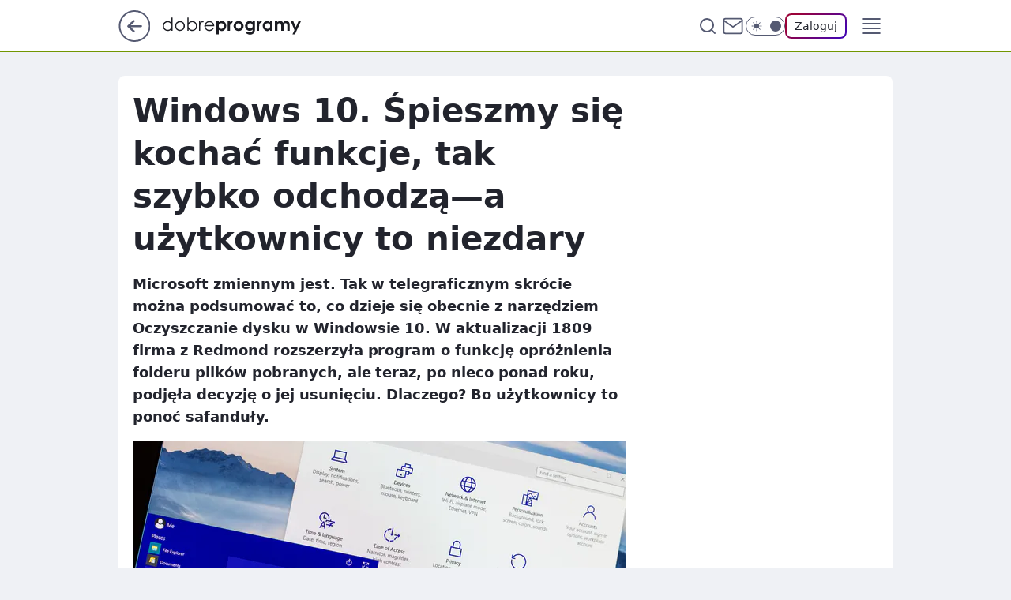

--- FILE ---
content_type: text/html
request_url: https://www.dobreprogramy.pl/windows-10-spieszmy-sie-kochac-funkcje-tak-szybko-odchodza-a-uzytkownicy-to-niezdary,6628728777193089a
body_size: 24925
content:
<!DOCTYPE html><html lang="pl"><head><meta charSet="utf-8"/><meta http-equiv="x-ua-compatible" content="ie=edge"/><title data-react-helmet="true">Windows 10. Śpieszmy się kochać funkcje, tak szybko odchodzą—a użytkownicy to niezdary</title><link rel="canonical" href="https://www.dobreprogramy.pl/windows-10-spieszmy-sie-kochac-funkcje-tak-szybko-odchodza-a-uzytkownicy-to-niezdary,6628728777193089a" data-react-helmet="true"/><meta property="fb:app_id" content="1742181556037098"/><meta property="fb:pages" content="305335630685"/><meta property="og:site_name" content="dobreprogramy"/><meta property="og:locale" content="pl_PL"/><meta property="og:title" content="Windows 10. Śpieszmy się kochać funkcje, tak szybko odchodzą—a użytkownicy to niezdary" data-react-helmet="true"/><meta property="og:description" content="Microsoft zmiennym jest. Tak w telegraficznym skrócie można podsumować to, co dzieje się obecnie z narzędziem Oczyszcza…" data-react-helmet="true"/><meta property="og:url" content="https://www.dobreprogramy.pl/windows-10-spieszmy-sie-kochac-funkcje-tak-szybko-odchodza-a-uzytkownicy-to-niezdary,6628728777193089a" data-react-helmet="true"/><meta name="twitter:card" content="summary_large_image" data-react-helmet="true"/><meta name="twitter:title" content="Windows 10. Śpieszmy się kochać funkcje, tak szybko odchodzą—a użytkownicy to niezdary" data-react-helmet="true"/><meta name="twitter:description" content="Microsoft zmiennym jest. Tak w telegraficznym skrócie można podsumować to, co dzieje się obecnie z narzędziem Oczyszcza…" data-react-helmet="true"/><meta property="og:type" content="article" data-react-helmet="true"/><meta property="og:article:published_time" content="2019-11-10T19:12:00.000Z" data-react-helmet="true"/><meta property="og:article:author" content="Piotr Urbaniak" data-react-helmet="true"/><meta property="og:article:tag" content="oprogramowanie" data-react-helmet="true"/><meta property="og:image" content="https://i.wpimg.pl/1000x667/img.dobreprogramy.pl/Images/News/93979/fae9e483-75b5-478e-9e9b-94561244fe8e.jpg" data-react-helmet="true"/><meta property="og:image:url" content="https://i.wpimg.pl/1000x667/img.dobreprogramy.pl/Images/News/93979/fae9e483-75b5-478e-9e9b-94561244fe8e.jpg" data-react-helmet="true"/><meta name="twitter:image" content="https://i.wpimg.pl/1000x667/img.dobreprogramy.pl/Images/News/93979/fae9e483-75b5-478e-9e9b-94561244fe8e.jpg" data-react-helmet="true"/><meta name="twitter:card" content="summary_large_image" data-react-helmet="true"/><meta name="twitter:site" content="@dobreprogramy"/><meta name="description" data-react-helmet="true" content="Microsoft zmiennym jest. Tak w telegraficznym skrócie można podsumować to, co dzieje się obecnie z narzędziem Oczyszcza…"/><meta name="title" data-react-helmet="true" content="Windows 10. Śpieszmy się kochać funkcje, tak szybko odchodzą—a użytkownicy to niezdary"/><meta name="logo" content="https://www.dobreprogramy.pl/L2xvZ28uY1MZFCwBFw5uR1pMeB1UGitdVgY0VRoI"/><meta name="viewport" content="width=device-width, initial-scale=1"/><meta name="breakpoints" content="629, 1139, 1365"/><meta name="content-width" content="device-width, 630, 980, 1280"/><link rel="manifest" href="/site.webmanifest"/><meta name="mobile-web-app-capable" content="yes"/><meta name="apple-mobile-web-app-capable" content="yes"/><meta name="apple-mobile-web-app-status-bar-style" content="black-translucent"/><meta name="theme-color" content="var(--color-pea-500)"/><link rel="apple-touch-icon" href="/resources/icons/icon.png"/><link href="/assets/9952fc4/staticStyles.css" rel="preload" as="style"/><link href="/assets/9952fc4/defaultThemeStyles.css" rel="preload" as="style"/><link href="/assets/9952fc4/0a14e48c.css" rel="preload" as="style"/><link href="/assets/9952fc4/2d1306ed.css" rel="preload" as="style"/><link href="/assets/9952fc4/859ff33c.css" rel="preload" as="style"/><link href="https://www.dobreprogramy.pl/[base64]" rel="preload" as="script" crossorigin="anonymous"/><link href="https://www.wp.pl" rel="preconnect"/><link href="https://v.wpimg.pl" rel="preconnect"/><link href="https://www.googletagservices.com" rel="preconnect"/><link href="https://securepubads.g.doubleclick.net" rel="preconnect"/><link href="//connect.facebook.net" rel="dns-prefetch"/><link href="//cdn.pushpushgo.com" rel="dns-prefetch"/><link href="//ad.doubleclick.net" rel="dns-prefetch"/><link href="//pagead2.googlesyndication.com" rel="dns-prefetch"/><link href="//static.criteo.net" rel="dns-prefetch"/><link href="//fonts.googleapis.com" rel="dns-prefetch"/><link href="//fonts.gstatic.com" rel="dns-prefetch"/><link href="//c.amazon-adsystem.com" rel="dns-prefetch"/><link href="//bidder.criteo.com" rel="dns-prefetch"/><link href="//adx.adform.net" rel="dns-prefetch"/><link href="//fastlane.rubiconproject.com" rel="dns-prefetch"/><link href="//i.connectad.io" rel="dns-prefetch"/><link href="//hbopenbid.pubmatic.com" rel="dns-prefetch"/><link href="//htlb.casalemedia.com" rel="dns-prefetch"/><link href="//ib.adnxs.com" rel="dns-prefetch"/><link href="//ads.businessclick.com" rel="dns-prefetch"/><link href="//wirtualn-d.openx.net" rel="dns-prefetch"/><link href="//an.facebook.com" rel="dns-prefetch"/><link href="//a.teads.tv" rel="dns-prefetch"/><link href="//prebid-eu.creativecdn.com" rel="dns-prefetch"/><link rel="stylesheet" type="text/css" href="/assets/9952fc4/staticStyles.css"/><style id="inlineStyles">:root{--color-pea-50:#f5fbe1;--color-pea-100:#dbee9d;--color-pea-200:#8fbb01;--color-pea-300:#88ae04;--color-pea-400:#799e00;--color-pea-400-rgb:121, 158, 0;--color-pea-500:#729601;--color-pea-500-rgb:114, 150, 1;--color-pea-600:#6c8d00;--color-pea-700:#648300;--color-brand:var(--color-pea-500);--color-brand-rgb:var(--color-pea-500-rgb);--color-brand-lightened:#98c204;--color-brand-darkened:#759703;--color-brand-white:#f6fed7;--color-brand-link:var(--color-pea-500);--radius-brand:8px;}body.dark{--color-brand:var(--color-pea-400);--color-brand-rgb:var(--color-pea-400-rgb);--color-brand-link:var(--color-pea-200);}</style><link id="theme" rel="stylesheet" type="text/css" href="/assets/9952fc4/defaultThemeStyles.css"/><link rel="stylesheet" type="text/css" href="/assets/9952fc4/0a14e48c.css"/><link rel="stylesheet" type="text/css" href="/assets/9952fc4/2d1306ed.css"/><link rel="stylesheet" type="text/css" href="/assets/9952fc4/859ff33c.css"/><script src="https://www.dobreprogramy.pl/[base64]" crossorigin="anonymous"></script><script id="wpjslib-config">
          var screeningv2 = true;
          var WP = [];
          var wp_gaf_targeting = {"rv":"2","spin":"blyzohfm","rekids":"237755","prefly":"1","advSlots":"006","ctype":"article","cid":"6628728777193089","cview":"","cuct":"","ccategory":"","REKtagi":"oprogramowanie","tmt":"","ciab":"IAB19,IAB-v3-599","phtml":"www.dobreprogramy.pl/windows-10-spieszmy-sie-kochac-funkcje-tak-szybko-odchodza-a-uzytkownicy-to-niezdary,6628728777193089a"};
          
          var rekid = '237755';
          var wp_sn = 'dobreprogramy';
          var wp_mobile = false;
          var wp_defer_vendors = 'siteReady';
          
          
          var wp_fb_id = null;
          var wp_push_notification_on = true;
          
          
          
          
  
  var wp_consent_color = 'var(--color-pea-500)'
  var wp_consent_logo = 'https://www.dobreprogramy.pl/logo.png'
  
  
  
  var wp_lang = 'pl';
  
          var wp_spa_config = {"platform":"desktop","payload":{"dot":{"ctype":"article","cplatform":"crisp","csystem":"ncr","cid":"6628728777193089","bunch":"Publication","cedtype":"news","cdate":"2019-11-10","ctags":"oprogramowanie","csource":"www.dobreprogramy.pl","cauthor":"Piotr Urbaniak","cpageno":1,"cpagemax":1,"ciab":"IAB19,IAB-v3-599","ctlength":"2503","corigin":"","crepub":0,"cuct":"","href":"https://www.dobreprogramy.pl/windows-10-spieszmy-sie-kochac-funkcje-tak-szybko-odchodza-a-uzytkownicy-to-niezdary,6628728777193089a","canonical":"https://www.dobreprogramy.pl/windows-10-spieszmy-sie-kochac-funkcje-tak-szybko-odchodza-a-uzytkownicy-to-niezdary,6628728777193089a","darkmode":0}},"desktop":{"dot":{"base":"dobreprogramy","bunches":{"Home":"232275","Publication":"237755","Video":"237756","PublicationsListing":"237757","AppsIndex":"237763","AppsListing":"237763","App":"235655","AppPostDownload":"235662","AppThankYou":"235723","BlogsIndex":"237772","Blog":"237771","PublicationPremium":"240807","Gallery":"242492"}}},"mobile":{"dot":{"base":"dobreprogramy","bunches":{"Home":"234300","Publication":"237758","Video":"237759","PublicationsListing":"237760","AppsIndex":"237764","AppsListing":"237764","App":"235661","AppPostDownload":"235663","AppThankYou":"235663","BlogsIndex":"237774","Blog":"237773","PublicationPremium":"240808","Gallery":"242493"}}}};
          var TECH = true;
          
          wp_spa_config.payload.dot.layout = window.matchMedia('(min-width: 1366px)').matches ? 'wide' : 'narrow';
          window.matchMedia('(min-width: 1366px)').addEventListener('change', function(event) {
            wp_dot_addparams.layout = event.matches ? 'wide' : 'narrow';
          });
          
          var getPopoverAnchor = async () => document.querySelector('[data-role="onelogin-button"]');
          </script><meta name="gaf" content="blyzohfm"/><script id="gaf-fallback">!function(e,f){try{if(!document.cookie.match('(^|;)\s*WPdp=([^;]*)')||/google/i.test(window.navigator.userAgent))return;f.WP=f.WP||[];f.wp_pvid=f.wp_pvid||(function(){var output='';while(output.length<20){output+=Math.random().toString(16).substr(2);output=output.substr(0,20)}return output})(20);var abtest=function(){function e(t){return!(null==t)&&"object"==typeof t&&!Array.isArray(t)&&0<Object.keys(t).length}var t="",r=f.wp_abtest;return e(r)&&(t=Object.entries(r).map(([r,t])=>{if(e(t))return Object.entries(t).map(([t,e])=>r+"|"+t+"|"+e).join(";")}).join(";")),t}();var r,s,c=[["https://www","dobreprogramy","pl/[base64]"].join('.'),["pvid="+f.wp_pvid,(s=e.cookie.match(/(^|;)\s*PWA_adbd\s*=\s*([^;]+)/),"PWA_adbd="+(s?s.pop():"0")),location.search.substring(1),(r=e.referrer,r&&"PWAref="+encodeURIComponent(r.replace(/^https?:\/\//,""))),f.wp_sn&&"sn="+f.wp_sn, abtest&&"abtest="+encodeURIComponent(abtest)].filter(Boolean).join("&")].join("/?");e.write('<scr'+'ipt src="'+c+'"><\/scr'+'ipt>')}catch(_){console.error(_)}}(document,window);</script><script crossorigin="anonymous" src="https://www.dobreprogramy.pl/[base64]" id="wpjslib6" type="module" async=""></script><link rel="alternate" type="application/rss+xml" title="Aktualności" href="/rss/aktualnosci"/></head><body data-blocked-scroll="false" class=""><div data-container="true" id="root"><div class="bLyZTQXY"><div class="bLyZUBXc"><div class="bLyZOhfs"></div></div><div><script>(function (querySelector, slotNumber, querySelectorAlternative, handleNativeAd, nativeAdComponentClass) {var WP = window.WP;var setNative;if (handleNativeAd) {if (nativeAdComponentClass) {setNative = handleNativeAd(nativeAdComponentClass);}else {setNative = handleNativeAd;}}else {setNative = function (data, onViewCallback) {if (!window.callbacksAf) {window.callbacksAf = {};}var slotData = {dataNative: data,onViewCallback: onViewCallback,};window.callbacksAf[slotNumber] = slotData;};}if (typeof querySelector !== 'undefined' && typeof WP !== 'undefined') {WP.push(function () {WP.gaf.registerSlot(slotNumber, querySelector, {setNative: setNative,alternativeSlot: querySelectorAlternative,});});}})('.bLyZOhfs', 6, '', null, '')</script></div></div><div class="bLyZTQYc"><div class="bLyZUBXg"><div class="bLyZOhfw"></div></div><div></div></div><div class="bLyZTQZD"><div class="bLyZUBYH"><div class="bLyZOhgX"></div></div><div><script>(function (querySelector, slotNumber, querySelectorAlternative, handleNativeAd, nativeAdComponentClass) {var WP = window.WP;var setNative;if (handleNativeAd) {if (nativeAdComponentClass) {setNative = handleNativeAd(nativeAdComponentClass);}else {setNative = handleNativeAd;}}else {setNative = function (data, onViewCallback) {if (!window.callbacksAf) {window.callbacksAf = {};}var slotData = {dataNative: data,onViewCallback: onViewCallback,};window.callbacksAf[slotNumber] = slotData;};}if (typeof querySelector !== 'undefined' && typeof WP !== 'undefined') {WP.push(function () {WP.gaf.registerSlot(slotNumber, querySelector, {setNative: setNative,alternativeSlot: querySelectorAlternative,});});}})('.bLyZOhgX', 89, '', null, '')</script></div></div><div class="blyzohfmh"></div><div class="Nar"><header class="Xbf" data-st-area="header"><div class="Xb"><div class="B7b"><a href="https://www.wp.pl/?src01=20804" class="B7hx cHJldmVudENC" data-st-area="goToSG" target="_blank" rel="noopener"><svg xmlns="http://www.w3.org/2000/svg" width="41" height="40" fill="none" class="B7h1"><circle cx="20.447" cy="20" r="19" fill="transparent" stroke="currentColor" stroke-width="2"></circle><path fill="currentColor" d="m18.5 12.682-.166.133-6.855 6.472a1 1 0 0 0-.089.099l.117-.126q-.087.082-.155.175l-.103.167-.075.179q-.06.178-.06.374l.016.193.053.208.08.178.103.16.115.131 6.853 6.47a1.4 1.4 0 0 0 1.897 0 1.213 1.213 0 0 0 .141-1.634l-.14-.157-4.537-4.283H28.44c.741 0 1.342-.566 1.342-1.266 0-.635-.496-1.162-1.143-1.252l-.199-.014-12.744-.001 4.536-4.281c.472-.445.519-1.14.141-1.634l-.14-.158a1.4 1.4 0 0 0-1.55-.237z"></path></svg></a></div><div class="Xbh"><a href="/" class="E5of cHJldmVudENC" title="dobreprogramy"><svg class="header__siteLogo Xbj"><use href="/resources/siteLogo.svg#root"></use></svg></a></div><ul class="BXhf"><li class="D3ll"><div class="D3ln"><span class="HPvt HPvh HPvb"><a href="/programy,windows" class="FXa7 FXql D3a7 E5of cHJldmVudENC">Programy</a></span></div></li><li class="D3ll"><div class="D3ln"><span class="HPvt HPvh HPvb"><a href="https://polygamia.pl/" class="FXa7 FXql D3a7 E5of cHJldmVudENC" target="_blank" rel="noopener">Gry</a></span></div></li><li class="D3ll"><div class="D3ln"><span class="HPvt HPvh HPvb"><a href="https://forum.dobreprogramy.pl/" class="FXa7 FXql D3a7 E5of cHJldmVudENC" target="_blank" rel="noopener">Forum</a></span></div></li><li class="D3ll"><div class="D3ln"><span class="HPvt HPvh HPvb"><a href="oprogramowanie,temat,6025192534766209" class="FXa7 FXql D3a7 E5of cHJldmVudENC">Newsy</a></span></div></li><li class="D3ll"><div class="D3ln"><span class="HPvt HPvh HPvb"><a href="/dostales-dziwny-sms-lub-telefon-daj-nam-znac-ostrzezemy-innych,6859066034784928a" class="FXa7 FXqj FXql D3a7 E5of cHJldmVudENC">Zgłoś oszustwo</a></span></div></li><li class="D3ll"><div class="D3ln"><span class="HPvt HPvh HPvb"><a href="https://cyfrowibezpieczni.wp.pl/" class="FXa7 FXql D3a7 E5of cHJldmVudENC" target="_blank" rel="noopener">Cyfrowi Bezpieczni</a></span></div></li></ul><div class="B5ht"><div class="B5hv"><div class="Zb3 Zbz"><div class="Zb5"><div class="Zb7"><input type="text" class="Zb9" placeholder="Szukaj w dobreprogramy" value=""/><button type="button" class="HHb HHof Zcb" aria-label="Szukaj"><svg xmlns="http://www.w3.org/2000/svg" fill="none" stroke="currentColor" stroke-linecap="round" stroke-linejoin="round" stroke-width="2" viewBox="0 0 24 24" class="Zbd"><circle cx="11" cy="11" r="8"></circle><path d="m21 21-4.35-4.35"></path></svg></button></div></div></div></div><a href="https://poczta.wp.pl/login/login.html" class="cHJldmVudENC"><svg xmlns="http://www.w3.org/2000/svg" fill="none" viewBox="0 0 32 32" class="B5bd"><path stroke="currentColor" stroke-linecap="round" stroke-linejoin="round" stroke-width="1.8" d="M6.66 6.66h18.68a2.34 2.34 0 0 1 2.335 2.334v14.012a2.34 2.34 0 0 1-2.335 2.335H6.66a2.34 2.34 0 0 1-2.335-2.335V8.994A2.34 2.34 0 0 1 6.66 6.66"></path><path stroke="currentColor" stroke-linecap="round" stroke-linejoin="round" stroke-width="1.8" d="M27.676 8.994 16 17.168 4.324 8.994"></path></svg></a><div class="B5bv"><div><input type="checkbox" class="ARc5" id="darkModeCheckbox"/><label class="ARa-" for="darkModeCheckbox"><div class="ARc7"><svg xmlns="http://www.w3.org/2000/svg" fill="currentColor" viewBox="0 0 16 16" class="ARc9 ARc-"><path d="M15.293 11.293A8 8 0 0 1 4.707.707a8.001 8.001 0 1 0 10.586 10.586"></path></svg><svg xmlns="http://www.w3.org/2000/svg" fill="currentColor" viewBox="0 0 30 30" class="ARc9"><path d="M14.984.986A1 1 0 0 0 14 2v3a1 1 0 1 0 2 0V2A1 1 0 0 0 14.984.986M5.797 4.8a1 1 0 0 0-.695 1.717l2.12 2.12a1 1 0 1 0 1.415-1.413L6.516 5.102a1 1 0 0 0-.72-.303m18.375 0a1 1 0 0 0-.688.303l-2.12 2.12a1 1 0 1 0 1.413 1.415l2.121-2.121a1 1 0 0 0-.726-1.717M15 8a7 7 0 0 0-7 7 7 7 0 0 0 7 7 7 7 0 0 0 7-7 7 7 0 0 0-7-7M2 14a1 1 0 1 0 0 2h3a1 1 0 1 0 0-2zm23 0a1 1 0 1 0 0 2h3a1 1 0 1 0 0-2zM7.91 21.06a1 1 0 0 0-.687.303l-2.121 2.121a1 1 0 1 0 1.414 1.414l2.12-2.12a1 1 0 0 0-.726-1.717m14.15 0a1 1 0 0 0-.697 1.717l2.121 2.121a1 1 0 1 0 1.414-1.414l-2.12-2.12a1 1 0 0 0-.717-.303m-7.076 2.926A1 1 0 0 0 14 25v3a1 1 0 1 0 2 0v-3a1 1 0 0 0-1.016-1.014"></path></svg></div><div class="ARdd"></div></label></div></div><div class="JJcj"><button type="button" class="HHb HHof D-d9" aria-label="Zaloguj się" data-role="onelogin-button"><span class="HPwx D-l3 HPvh">Zaloguj</span></button><div class="JJch"></div></div></div><div class="Xbp"><div role="button" tabindex="0" aria-label="Menu" class="AHcn"><svg xmlns="http://www.w3.org/2000/svg" fill="none" viewBox="0 0 32 32"><path stroke="currentColor" stroke-linecap="round" stroke-linejoin="round" stroke-width="1.8" d="M5 19h22M5 13h22M5 7h22M5 25h22"></path></svg></div><div class="CBif"><aside class="CBin"><div class="CBip"><div class="Zb3 Zb1"><div class="Zb5"><div class="Zb7"><input type="text" class="Zb9" placeholder="Szukaj w dobreprogramy" value=""/><div class="Zcb"><svg xmlns="http://www.w3.org/2000/svg" fill="none" stroke="currentColor" stroke-linecap="round" stroke-linejoin="round" stroke-width="2" viewBox="0 0 24 24" class="Zbd"><circle cx="11" cy="11" r="8"></circle><path d="m21 21-4.35-4.35"></path></svg></div></div></div></div><nav class="CBij"><ul class="EBhf"><li class="EBl-"><span class="EBln"><div class="EBl9"><a href="/programy,windows" class="FXa7 EBa7 E5of cHJldmVudENC">Programy</a></div></span></li><li class="EBl-"><span class="EBln"><div class="EBl9"><a href="https://polygamia.pl/" class="FXa7 EBa7 E5of cHJldmVudENC" target="_blank" rel="noopener">Gry</a></div></span></li><li class="EBl-"><span class="EBln"><div class="EBl9"><a href="https://forum.dobreprogramy.pl/" class="FXa7 EBa7 E5of cHJldmVudENC" target="_blank" rel="noopener">Forum</a></div></span></li><li class="EBl-"><span class="EBln"><div class="EBl9"><a href="oprogramowanie,temat,6025192534766209" class="FXa7 EBa7 E5of cHJldmVudENC">Newsy</a></div></span></li><li class="EBl-"><span class="EBln"><div class="EBl9"><a href="/dostales-dziwny-sms-lub-telefon-daj-nam-znac-ostrzezemy-innych,6859066034784928a" class="FXa7 FXqj EBa7 E5of cHJldmVudENC">Zgłoś oszustwo</a></div></span></li><li class="EBl-"><span class="EBln"><div class="EBl9"><a href="https://cyfrowibezpieczni.wp.pl/" class="FXa7 EBa7 E5of cHJldmVudENC" target="_blank" rel="noopener">Cyfrowi Bezpieczni</a></div></span></li></ul></nav></div></aside></div></div></div><div id="loading-bar" class="BZhh"></div></header></div><div class="bLyZRKaJ"></div><div class="Nan"><div class="Jad"><div><div class="bLyZQZbF"></div></div></div></div><div class="bLyZRKaM"></div><main class="CFat wpp-floating"><article id="main-content" data-st-area="article-article"><div class="ILpd"><!--$--><div class="ILzp AXdn"><div><div class="HLgl"><h1 class="HLbf">Windows 10. Śpieszmy się kochać funkcje, tak szybko odchodzą—a użytkownicy to niezdary</h1><div class="VTf7 READABLE_BY_TTS_CLASS"><p>Microsoft zmiennym jest. Tak w telegraficznym skrócie można podsumować to, co dzieje się obecnie z narzędziem Oczyszczanie dysku w Windowsie 10. W aktualizacji 1809 firma z Redmond rozszerzyła program o funkcję opróżnienia folderu plików pobranych, ale teraz, po nieco ponad roku, podjęła decyzję o jej usunięciu. Dlaczego? Bo użytkownicy to ponoć safanduły.</p></div></div></div><div class="HLgn"><div class="Bd"><div class="Bb EPm5"><picture><source media="(max-width: 629px)" srcSet="https://v.wpimg.pl/ZThlLmpwdTUJDjpeXwx4IEpWbgQZVXZ2HU52T19BaG0QX3lZXx43M0YIIw8CEiomBws-DB0OdCQEQwUAERA_J0ciKRoDWGNnUVt1QhYWP20NWHReXUBvNl1BeFpIEndtDVUuQElDb2JZXnhZFhJiMUYGPApSCg"/><source media="(min-width: 630px) and (max-width: 1139px)" srcSet="https://v.wpimg.pl/ZThlLmpwdTUJDjpeXwx4IEpWbgQZVXZ2HU52T19BamwQX3hfXx43M0YIIw8CEiomBws-DB0OdCQEQwUAERA_J0ciKRoDWGNnUVt1QhYWP20NWHReXUBvNl1BeFpIEndtDVUuQElDb2JZXnhZFhJiMUYGPApSCg"/><source media="(min-width: 1140px) and (max-width: 1365px)" srcSet="https://v.wpimg.pl/ZThlLmpwdTUJDjpeXwx4IEpWbgQZVXZ2HU52T19BaGAQX3lcXx43M0YIIw8CEiomBws-DB0OdCQEQwUAERA_J0ciKRoDWGNnUVt1QhYWP20NWHReXUBvNl1BeFpIEndtDVUuQElDb2JZXnhZFhJiMUYGPApSCg"/><source media="(min-width: 1366px)" srcSet="https://v.wpimg.pl/ZThlLmpwdTUJDjpeXwx4IEpWbgQZVXZ2HU52T19OaWwQWX5VXx43M0YIIw8CEiomBws-DB0OdCQEQwUAERA_J0ciKRoDWGNnUVt1QhYWP20NWHReXUBvNl1BeFpIEndtDVUuQElDb2JZXnhZFhJiMUYGPApSCg"/><img src="https://v.wpimg.pl/ZmU4ZS5qdQw0VixgGgp4GXcOeDpcU3ZPIBZgcRpAaFVlTHU6WBZ0CTpWKDZFAzUKJ1U3KhsBNkIcWTs0UAJ1IzBDKXwMQmNabBs8MlBIP1ltB3dkABNvQGEDYjYYSD9UNxljZwBHa19hADw2DRR0ByVTeC4" alt="Użytkownicy za dużo klikali. Nie żartuję, fot. Shutterstock.com" loading="eager" class="PTax KBh5"/></picture></div></div><span class="HPwx HLmn HPvh">Użytkownicy za dużo klikali. Nie żartuję, fot. Shutterstock.com</span></div><footer class="HJat"><div class="PBat"><div class="PBsv"><img src="https://v.wpimg.pl/YW5pYWsudjZUEi9kXA57IxdKez4aV3V1QFJjdVxBaS8BQHYzXQIpPlgXdycfWmBhBkFtb0tYYWYDQm1gQE1geEUZNiMBWCwlVxE3PhIedz1FF3sq" alt="Piotr Urbaniak" class="H3ax H3x7"/></div><div><span class="HPwv HPvh HPvd"><a href="/piotr-urbaniak,autor,6307316890031745" class="PBagx E5of cHJldmVudENC" title="Piotr Urbaniak">Piotr Urbaniak</a></span></div><p class="HPwx O9an9 HPvh"><time dateTime="2019-11-10T19:12:00.000Z">10 listopada 2019, 20:12</time></p></div><div class="HJnt"><div class="ABd"><button class="HHu7 HHb I5aat I5aaz" type="button" aria-label="Zapisz na później"><div class="HHbd HHuv"><svg xmlns="http://www.w3.org/2000/svg" fill="none" stroke="currentColor" viewBox="0 0 16 16" class="B1bd"><path stroke-linecap="round" stroke-linejoin="round" d="M12.667 14 8 10.667 3.333 14V3.333A1.333 1.333 0 0 1 4.667 2h6.666a1.333 1.333 0 0 1 1.334 1.333z"></path></svg></div><div><div class="HHa-">ZAPISZ</div></div></button></div><div class="JJcj"><button class="HHu7 HHb I5aat I5aaz" type="button" aria-label="UDOSTĘPNIJ"><div class="HHbd HHuv"><svg xmlns="http://www.w3.org/2000/svg" fill="none" stroke="currentColor" viewBox="0 0 16 16"><path stroke-linecap="round" stroke-linejoin="round" d="M12 5.333a2 2 0 1 0 0-4 2 2 0 0 0 0 4M4 10a2 2 0 1 0 0-4 2 2 0 0 0 0 4m8 4.667a2 2 0 1 0 0-4 2 2 0 0 0 0 4m-6.273-5.66 4.553 2.653m-.007-7.32L5.727 6.993"></path></svg></div><div><div class="HHa-">UDOSTĘPNIJ</div></div></button><div class="JJch"></div></div><button class="HHu7 HHb I5aat I5aaz" type="button" aria-label="Liczba komentarzy" title="Przejdź do komentarzy"><div class="HHbd HHuv"><svg xmlns="http://www.w3.org/2000/svg" fill="none" stroke="currentColor" viewBox="0 0 14 14"><path stroke-linecap="round" stroke-linejoin="round" d="M13 6.667a5.6 5.6 0 0 1-.6 2.533 5.67 5.67 0 0 1-5.067 3.133 5.6 5.6 0 0 1-2.533-.6L1 13l1.267-3.8a5.6 5.6 0 0 1-.6-2.533A5.67 5.67 0 0 1 4.8 1.6 5.6 5.6 0 0 1 7.333 1h.334A5.653 5.653 0 0 1 13 6.333z"></path></svg></div><div><div class="HHa-">229</div></div></button></div></footer></div><div class="ILdp AXdp"><style>.bLyZTgad{
    min-height: inherit;
    height: inherit;
    position: inherit;
    display: inherit;
    flex: 0 0 100%;
  }</style><div class="bLyZOSfF C5j1 Hj Hn Hl"><div><script>(function (slotNumber, querySelector, optionsRaw) {
    var WP = window.WP;
    var options = optionsRaw && JSON.parse(optionsRaw);
    WP.push(function () {
        WP.gaf.registerPlaceholder(slotNumber, querySelector, options);
    });
}(67, '.bLyZOSfF' , '{"fixed":true,"sticky":false,"durable":true}'))</script></div><div class="bLyZTgad"><style>.bLyZTQZh, .bLyZUBYl {
    min-height: inherit;
    height: inherit;
    position: inherit;
    display: inherit;
    flex: 0 0 100%;
  }</style><div class="bLyZTQZh"><div class="bLyZUBYl"><div class="bLyZOhgB"></div></div><div><script>(function (querySelector, slotNumber, querySelectorAlternative, handleNativeAd, nativeAdComponentClass) {var WP = window.WP;var setNative;if (handleNativeAd) {if (nativeAdComponentClass) {setNative = handleNativeAd(nativeAdComponentClass);}else {setNative = handleNativeAd;}}else {setNative = function (data, onViewCallback) {if (!window.callbacksAf) {window.callbacksAf = {};}var slotData = {dataNative: data,onViewCallback: onViewCallback,};window.callbacksAf[slotNumber] = slotData;};}if (typeof querySelector !== 'undefined' && typeof WP !== 'undefined') {WP.push(function () {WP.gaf.registerSlot(slotNumber, querySelector, {setNative: setNative,alternativeSlot: querySelectorAlternative,});});}})('.bLyZOhgB', 67, '', null, '')</script></div></div></div></div><style>.bLyZTfZy{
    min-height: inherit;
    height: inherit;
    position: inherit;
    display: inherit;
    flex: 0 0 100%;
  }</style><div class="bLyZOSfa Hj Hz Hl"><div><script>(function (slotNumber, querySelector, optionsRaw) {
    var WP = window.WP;
    var options = optionsRaw && JSON.parse(optionsRaw);
    WP.push(function () {
        WP.gaf.registerPlaceholder(slotNumber, querySelector, options);
    });
}(36, '.bLyZOSfa' , '{"fixed":true,"sticky":true,"durable":false,"top":90}'))</script></div><div class="bLyZTfZy"><style>.bLyZTQYC, .bLyZUBXG {
    min-height: inherit;
    height: inherit;
    position: inherit;
    display: inherit;
    flex: 0 0 100%;
  }</style><div class="bLyZTQYC"><div class="bLyZUBXG"><div class="bLyZOhfW"></div></div><div><script>(function (querySelector, slotNumber, querySelectorAlternative, handleNativeAd, nativeAdComponentClass) {var WP = window.WP;var setNative;if (handleNativeAd) {if (nativeAdComponentClass) {setNative = handleNativeAd(nativeAdComponentClass);}else {setNative = handleNativeAd;}}else {setNative = function (data, onViewCallback) {if (!window.callbacksAf) {window.callbacksAf = {};}var slotData = {dataNative: data,onViewCallback: onViewCallback,};window.callbacksAf[slotNumber] = slotData;};}if (typeof querySelector !== 'undefined' && typeof WP !== 'undefined') {WP.push(function () {WP.gaf.registerSlot(slotNumber, querySelector, {setNative: setNative,alternativeSlot: querySelectorAlternative,});});}})('.bLyZOhfW', 36, '', null, '')</script></div></div></div></div></div><!--/$--><div class="ILzl ATdh"><style>.bLyZTfZp{
    min-height: inherit;
    height: inherit;
    position: inherit;
    display: inherit;
    flex: 0 0 100%;
  }</style><div class="bLyZOSeR Hj Hz Hl"><div><script>(function (slotNumber, querySelector, optionsRaw) {
    var WP = window.WP;
    var options = optionsRaw && JSON.parse(optionsRaw);
    WP.push(function () {
        WP.gaf.registerPlaceholder(slotNumber, querySelector, options);
    });
}(27, '.bLyZOSeR' , '{"fixed":true,"sticky":true,"durable":false,"top":90}'))</script></div><div class="bLyZTfZp"><style>.bLyZTQYt, .bLyZUBXx {
    min-height: inherit;
    height: inherit;
    position: inherit;
    display: inherit;
    flex: 0 0 100%;
  }</style><div class="bLyZTQYt"><div class="bLyZUBXx"><div class="bLyZOhfN"></div></div><div><script>(function (querySelector, slotNumber, querySelectorAlternative, handleNativeAd, nativeAdComponentClass) {var WP = window.WP;var setNative;if (handleNativeAd) {if (nativeAdComponentClass) {setNative = handleNativeAd(nativeAdComponentClass);}else {setNative = handleNativeAd;}}else {setNative = function (data, onViewCallback) {if (!window.callbacksAf) {window.callbacksAf = {};}var slotData = {dataNative: data,onViewCallback: onViewCallback,};window.callbacksAf[slotNumber] = slotData;};}if (typeof querySelector !== 'undefined' && typeof WP !== 'undefined') {WP.push(function () {WP.gaf.registerSlot(slotNumber, querySelector, {setNative: setNative,alternativeSlot: querySelectorAlternative,});});}})('.bLyZOhfN', 27, '', null, '')</script></div></div></div></div></div><div class="BBel"><style>.bLyZTfYR{
    min-height: inherit;
    height: inherit;
    position: inherit;
    display: inherit;
    flex: 0 0 100%;
  }</style><div class="bLyZOSet BBen Hj Hv"><div><script>(function (slotNumber, querySelector, optionsRaw) {
    var WP = window.WP;
    var options = optionsRaw && JSON.parse(optionsRaw);
    WP.push(function () {
        WP.gaf.registerPlaceholder(slotNumber, querySelector, options);
    });
}(3, '.bLyZOSet' , '{"fixed":true,"sticky":false,"durable":false}'))</script></div><img class="bLyZPDdx" src="https://v.wpimg.pl/ZXJfd3AudTkrBBIAbg54LGhcRlAxHQUrPgJGH2MAeGJoSQ1eIBI_K2UHAEVuBTY5KQMMXC0RPyoVERQdMgM9ejc"/><div class="bLyZTfYR"><style>.bLyZTQXV, .bLyZUBWZ {
    min-height: inherit;
    height: inherit;
    position: inherit;
    display: inherit;
    flex: 0 0 100%;
  }</style><div class="bLyZTQXV"><div class="bLyZUBWZ"><div class="bLyZOhfp"></div></div><div><script>(function (querySelector, slotNumber, querySelectorAlternative, handleNativeAd, nativeAdComponentClass) {var WP = window.WP;var setNative;if (handleNativeAd) {if (nativeAdComponentClass) {setNative = handleNativeAd(nativeAdComponentClass);}else {setNative = handleNativeAd;}}else {setNative = function (data, onViewCallback) {if (!window.callbacksAf) {window.callbacksAf = {};}var slotData = {dataNative: data,onViewCallback: onViewCallback,};window.callbacksAf[slotNumber] = slotData;};}if (typeof querySelector !== 'undefined' && typeof WP !== 'undefined') {WP.push(function () {WP.gaf.registerSlot(slotNumber, querySelector, {setNative: setNative,alternativeSlot: querySelectorAlternative,});});}})('.bLyZOhfp', 3, '.bLyZQZbF', null, '')</script></div></div></div></div></div><!--$--><div class="ILzn"><div class="VTf7 READABLE_BY_TTS_CLASS"><p>Wybaczcie impertynencję, ale inaczej nie da się tego określić. Microsoft <a href="https://www.ghacks.net/2019/11/09/microsoft-will-remove-option-to-clear-downloads-folder-using-disk-cleanup/"><span data-last-word>stwierdza</span></a>, że usuwa funkcję czyszczenia katalogu Pobrane, gdyż prosili o to sami użytkownicy w ramach programu opinii.</p></div><div class="VTf7 READABLE_BY_TTS_CLASS"><p>Jak relacjonuje, dochodziło do wielu przypadków nieumyślnego usunięcia plików, bo – choć checkbox pozostaje domyślnie nieaktywny – wielu ludzi intuicyjnie zaznacza wszystkie opcje. Szlag—a my się potem dziwimy, że ktoś na własne życzenie wpuszcza śmieci z internetu.</p></div><figure class="LZaix"><div tabindex="0" role="button" class="U7akb"><div class="Bd" style="max-height:60vh;--js-aspect-ratio:0.8641;--js-legacy-aspect-ratio:min(115.73%, 60vh)"><div class="Bb"><picture><source media="(max-width: 629px)" srcSet="https://v.wpimg.pl/ZGRlZTUudSYzDixneg54M3BWeD08V3ZlJ05gdnoWdXFgVSJ7PBg9aTYDOCYwBSgoNR47OSxbKit9JTc1MhApaBwJLSd6TGl-ZVV1ZmFEO3JrXW55YUI7cH9YPGY3WDt0Yw13MGUTaXA3Xz4wMBBvaRg8HXYo"/><source media="(min-width: 630px) and (max-width: 1139px)" srcSet="https://v.wpimg.pl/ZGRlZTUudSYzDixneg54M3BWeD08V3ZlJ05gdnoWdXFiVCJ7PBg9aTYDOCYwBSgoNR47OSxbKit9JTc1MhApaBwJLSd6TGl-ZVV1ZmFEO3JrXW55YUI7cH9YPGY3WDt0Yw13MGUTaXA3Xz4wMBBvaRg8HXYo"/><source media="(min-width: 1140px) and (max-width: 1365px)" srcSet="https://v.wpimg.pl/ZGRlZTUudSYzDixneg54M3BWeD08V3ZlJ05gdnoWdXFgWCJ7PBg9aTYDOCYwBSgoNR47OSxbKit9JTc1MhApaBwJLSd6TGl-ZVV1ZmFEO3JrXW55YUI7cH9YPGY3WDt0Yw13MGUTaXA3Xz4wMBBvaRg8HXYo"/><source media="(min-width: 1366px)" srcSet="https://v.wpimg.pl/ZGRlZTUudSYzDixneg54M3BWeD08V3ZlJ05gdnoWdXBgWiJ7PBg9aTYDOCYwBSgoNR47OSxbKit9JTc1MhApaBwJLSd6TGl-ZVV1ZmFEO3JrXW55YUI7cH9YPGY3WDt0Yw13MGUTaXA3Xz4wMBBvaRg8HXYo"/><img src="https://v.wpimg.pl/ZWU1LkpQdTY0UzpYXyp4I3cLbgIZc3Z1IBN2SV8ydWZnCXwTXzg3MHtVIwkCNColOlY-Ch0odCc5HgUGETY_JHp_KRwDfmNkbAZ1REJlazZgCH1fXWVtNmIceA1CM3c2ZgAtRhRhPGRiVH8PFDQ_Ynt7HCxSLA" alt="Obraz" loading="lazy" class="PTax LZh5"/></picture></div></div></div></figure><style>.bLyZTfYT{
    min-height: inherit;
    height: inherit;
    position: inherit;
    display: inherit;
    flex: 0 0 100%;
  }</style><div class="bLyZOSev M5akn Hj Hr"><div><script>(function (slotNumber, querySelector, optionsRaw) {
    var WP = window.WP;
    var options = optionsRaw && JSON.parse(optionsRaw);
    WP.push(function () {
        WP.gaf.registerPlaceholder(slotNumber, querySelector, options);
    });
}(5, '.bLyZOSev' , '{"fixed":false,"sticky":false,"durable":false}'))</script></div><img class="bLyZPDdz" src="https://v.wpimg.pl/ZXJfd3AudTkrBBIAbg54LGhcRlAxHQUrPgJGH2MAeGJoSQ1eIBI_K2UHAEVuBTY5KQMMXC0RPyoVERQdMgM9ejc"/><div class="bLyZTfYT"><style>.bLyZTQXX, .bLyZUBXb {
    min-height: inherit;
    height: inherit;
    position: inherit;
    display: inherit;
    flex: 0 0 100%;
  }</style><div class="bLyZTQXX"><div class="bLyZUBXb"><div class="bLyZOhfr"></div></div><div><script>(function (querySelector, slotNumber, querySelectorAlternative, handleNativeAd, nativeAdComponentClass) {var WP = window.WP;var setNative;if (handleNativeAd) {if (nativeAdComponentClass) {setNative = handleNativeAd(nativeAdComponentClass);}else {setNative = handleNativeAd;}}else {setNative = function (data, onViewCallback) {if (!window.callbacksAf) {window.callbacksAf = {};}var slotData = {dataNative: data,onViewCallback: onViewCallback,};window.callbacksAf[slotNumber] = slotData;};}if (typeof querySelector !== 'undefined' && typeof WP !== 'undefined') {WP.push(function () {WP.gaf.registerSlot(slotNumber, querySelector, {setNative: setNative,alternativeSlot: querySelectorAlternative,});});}})('.bLyZOhfr', 5, '', null, '')</script></div></div></div></div><div class="VTf7 READABLE_BY_TTS_CLASS"><p>Może niech w ogóle usuną funkcję odinstalowania oprogramowania. Przecież prędzej czy później ktoś wywali coś przypadkiem. Producenci dysków się ucieszą. Przy jednorazowych nośnikach popyt skoczy jak szalony. Słowo daję. Albo pójdźmy jeszcze o krok dalej i zabierzmy ludziom klawiatury. Wtedy nie napiszą nic, czego mogliby później żałować.</p></div><div class="VTf7 READABLE_BY_TTS_CLASS"><p>No dobra, ale – żeby nie być jednoznacznie krytycznym – jest też malutki plusik całego tego zamieszania z narzędziem Oczyszczanie dysku. Mianowicie wreszcie zostanie przeniesione do menu Ustawienia, z odrębnej aplikacji Win32. Czyli sprzątanie UI trwa.</p></div><h2 class="RZq1 x-tts" id="target-title-350329051900562836">Nie pierwszy i nie ostatni raz</h2><div class="VTf7 READABLE_BY_TTS_CLASS"><p>Bądź co bądź, warto wiedzieć, że nie jest to pierwszy przykład usunięcia z Windowsa 10 jakiejś funkcji. Tylko, dotychczas Microsoft kasował raczej rozwiązania przestarzałe albo pozbawione sensu istnienia wskutek zmian na rynku.</p></div><style>.bLyZTfYZ{
    min-height: inherit;
    height: inherit;
    position: inherit;
    display: inherit;
    flex: 0 0 100%;
  }</style><div class="bLyZOSeB M5akn Hj Hr"><div><script>(function (slotNumber, querySelector, optionsRaw) {
    var WP = window.WP;
    var options = optionsRaw && JSON.parse(optionsRaw);
    WP.push(function () {
        WP.gaf.registerPlaceholder(slotNumber, querySelector, options);
    });
}(11, '.bLyZOSeB' , '{"fixed":false,"sticky":false,"durable":false}'))</script></div><img class="bLyZPDdF" src="https://v.wpimg.pl/ZXJfd3AudTkrBBIAbg54LGhcRlAxHQUrPgJGH2MAeGJoSQ1eIBI_K2UHAEVuBTY5KQMMXC0RPyoVERQdMgM9ejc"/><div class="bLyZTfYZ"><style>.bLyZTQYd, .bLyZUBXh {
    min-height: inherit;
    height: inherit;
    position: inherit;
    display: inherit;
    flex: 0 0 100%;
  }</style><div class="bLyZTQYd"><div class="bLyZUBXh"><div class="bLyZOhfx"></div></div><div><script>(function (querySelector, slotNumber, querySelectorAlternative, handleNativeAd, nativeAdComponentClass) {var WP = window.WP;var setNative;if (handleNativeAd) {if (nativeAdComponentClass) {setNative = handleNativeAd(nativeAdComponentClass);}else {setNative = handleNativeAd;}}else {setNative = function (data, onViewCallback) {if (!window.callbacksAf) {window.callbacksAf = {};}var slotData = {dataNative: data,onViewCallback: onViewCallback,};window.callbacksAf[slotNumber] = slotData;};}if (typeof querySelector !== 'undefined' && typeof WP !== 'undefined') {WP.push(function () {WP.gaf.registerSlot(slotNumber, querySelector, {setNative: setNative,alternativeSlot: querySelectorAlternative,});});}})('.bLyZOhfx', 11, '', null, '')</script></div></div></div></div><div class="VTf7 READABLE_BY_TTS_CLASS"><p>Znamienny przykład stanowi synchronizacja SMS-ów z Windowsem Mobile, usunięta w kompilacji 1903. Skoro mobilne <em>okienka</em> nie są już wspierane, nie ma sensu utrzymywać dla nich jakiejkolwiek infrastruktury. Analogiczny był powód usunięcia Groove Music Pass w 1803. Dzisiaj niewielu może pamiętać, że Microsoft próbował swych sił także w sektorze strumieniowania muzyki. Jednak plan zakończył się niepowodzeniem. W roku 2017 przedsięwzięcia zaniechano, sprowadzając apkę Groove do roli konwencjonalnego odtwarzacza.</p></div><div class="VTf7 READABLE_BY_TTS_CLASS"><p>Wyrzucono też na przykład funkcję Windows To Go, która pozwalała tworzyć pendrive'a z przenośną <em>dziesiątką</em>. Tak więc Microsoft czasem lubi dać, po czym odebrać. Ale raczej nie robił tego z wydania na wydanie i nie z tak prozaicznego powodu jak opinie. Pełną listę funkcji usuniętych z Windowsa 10 w poszczególnych kompilacjach znajdziecie <a href="https://docs.microsoft.com/en-us/windows/deployment/planning/features-lifecycle">pod tym <span data-last-word>adresem</span></a>.</p></div></div><div class="ILdp"><div class="ATdj"><div class="J7dj"><div class="J7h9"><h3 class="J7bf">Programy</h3><div class="JJcj"><button type="button" tabindex="0" class="JZac1">Aktualizacje<div class="JZxn"><svg xmlns="http://www.w3.org/2000/svg" width="24" height="24" fill="currentColor" viewBox="0 0 24 14.133"><path d="M12 9.359 3.021.38a1.32 1.32 0 0 0-1.854 0l-.777.781a1.43 1.43 0 0 0-.39.927 1.55 1.55 0 0 0 .39.976l10.687 10.687a1.32 1.32 0 0 0 1.854 0L23.618 3.064a1.32 1.32 0 0 0 0-1.854l-.781-.781a1.27 1.27 0 0 0-1.854 0Z"></path></svg></div></button><div class="JJch"></div></div></div><div class="PJaop J7pb"><div class="PLaor"></div><div class="PLaor"></div><div class="PLaor"></div><div class="PLaor"></div></div><span class="HPvv J7kz HPvh HPvb"><a href="/programy,windows,aktualizacje" class="J7id E5of cHJldmVudENC">Zobacz więcej <svg xmlns="http://www.w3.org/2000/svg" fill="currentColor" viewBox="0 0 14 24" class="J7cv"><path d="M9.48 11.648a.5.5 0 0 1 0 .704L.7 21.195a1 1 0 0 0 0 1.41l.676.68a1 1 0 0 0 1.419 0L13.3 12.705a1 1 0 0 0 0-1.41L2.795.715a1 1 0 0 0-1.42 0l-.675.68a1 1 0 0 0 0 1.41z"></path></svg></a></span></div></div><div class="Lb"><div class="Laf"><style>.bLyZTfZz{
    min-height: inherit;
    height: inherit;
    position: inherit;
    display: inherit;
    flex: 0 0 100%;
  }</style><div class="bLyZOSfb Lah Hj Hz Hl"><div><script>(function (slotNumber, querySelector, optionsRaw) {
    var WP = window.WP;
    var options = optionsRaw && JSON.parse(optionsRaw);
    WP.push(function () {
        WP.gaf.registerPlaceholder(slotNumber, querySelector, options);
    });
}(37, '.bLyZOSfb' , '{"fixed":true,"sticky":true,"durable":false,"top":90}'))</script></div><div class="bLyZTfZz"><style>.bLyZTQYD, .bLyZUBXH {
    min-height: inherit;
    height: inherit;
    position: inherit;
    display: inherit;
    flex: 0 0 100%;
  }</style><div class="bLyZTQYD"><div class="bLyZUBXH"><div class="bLyZOhfX"></div></div><div><script>(function (querySelector, slotNumber, querySelectorAlternative, handleNativeAd, nativeAdComponentClass) {var WP = window.WP;var setNative;if (handleNativeAd) {if (nativeAdComponentClass) {setNative = handleNativeAd(nativeAdComponentClass);}else {setNative = handleNativeAd;}}else {setNative = function (data, onViewCallback) {if (!window.callbacksAf) {window.callbacksAf = {};}var slotData = {dataNative: data,onViewCallback: onViewCallback,};window.callbacksAf[slotNumber] = slotData;};}if (typeof querySelector !== 'undefined' && typeof WP !== 'undefined') {WP.push(function () {WP.gaf.registerSlot(slotNumber, querySelector, {setNative: setNative,alternativeSlot: querySelectorAlternative,});});}})('.bLyZOhfX', 37, '', null, '')</script></div></div></div></div></div></div></div><!--/$--></div><span></span></article><!--$--><div class="ETb"><div class="ILpd"><div class="ILzn ETf7"><div class="A9d-"><span class="HPvt A9eb HPvh">Źródło artykułu<!-- -->:</span><a href="https://www.dobreprogramy.pl" class="A9ed cHJldmVudENC">www.dobreprogramy.pl</a></div><div class="FDo7"><div class="I9aa-" data-st-area="article-tags"><a href="/oprogramowanie,temat,6025192534766209" class="E5of cHJldmVudENC" title="oprogramowanie"><span class="ITzz">oprogramowanie</span></a></div><button class="HHu7 HHb I5aat I5aaz" type="button" aria-label="Liczba komentarzy" title="Przejdź do komentarzy"><div class="HHbd HHuv"><svg xmlns="http://www.w3.org/2000/svg" fill="none" stroke="currentColor" viewBox="0 0 14 14"><path stroke-linecap="round" stroke-linejoin="round" d="M13 6.667a5.6 5.6 0 0 1-.6 2.533 5.67 5.67 0 0 1-5.067 3.133 5.6 5.6 0 0 1-2.533-.6L1 13l1.267-3.8a5.6 5.6 0 0 1-.6-2.533A5.67 5.67 0 0 1 4.8 1.6 5.6 5.6 0 0 1 7.333 1h.334A5.653 5.653 0 0 1 13 6.333z"></path></svg></div><div><div class="HHa-">229</div></div></button></div></div></div><style>.bLyZTfZd{
    min-height: inherit;
    height: inherit;
    position: inherit;
    display: inherit;
    flex: 0 0 100%;
  }</style><div class="bLyZOSeF C5jz Hj Hv"><div><script>(function (slotNumber, querySelector, optionsRaw) {
    var WP = window.WP;
    var options = optionsRaw && JSON.parse(optionsRaw);
    WP.push(function () {
        WP.gaf.registerPlaceholder(slotNumber, querySelector, options);
    });
}(15, '.bLyZOSeF' , '{"fixed":true,"sticky":false,"durable":false}'))</script></div><img class="bLyZPDdJ" src="https://v.wpimg.pl/ZXJfd3AudTkrBBIAbg54LGhcRlAxHQUrPgJGH2MAeGJoSQ1eIBI_K2UHAEVuBTY5KQMMXC0RPyoVERQdMgM9ejc"/><div class="bLyZTfZd"><style>.bLyZTQYh, .bLyZUBXl {
    min-height: inherit;
    height: inherit;
    position: inherit;
    display: inherit;
    flex: 0 0 100%;
  }</style><div class="bLyZTQYh"><div class="bLyZUBXl"><div class="bLyZOhfB"></div></div><div><script>(function (querySelector, slotNumber, querySelectorAlternative, handleNativeAd, nativeAdComponentClass) {var WP = window.WP;var setNative;if (handleNativeAd) {if (nativeAdComponentClass) {setNative = handleNativeAd(nativeAdComponentClass);}else {setNative = handleNativeAd;}}else {setNative = function (data, onViewCallback) {if (!window.callbacksAf) {window.callbacksAf = {};}var slotData = {dataNative: data,onViewCallback: onViewCallback,};window.callbacksAf[slotNumber] = slotData;};}if (typeof querySelector !== 'undefined' && typeof WP !== 'undefined') {WP.push(function () {WP.gaf.registerSlot(slotNumber, querySelector, {setNative: setNative,alternativeSlot: querySelectorAlternative,});});}})('.bLyZOhfB', 15, '', null, '')</script></div></div></div></div><div class="ILpd"><div class="ILzn"><div><h3 class="HPwd HPvh HPvd HPvn">Wybrane dla Ciebie</h3><div><div class="NDf1"><div class="RVpd RVasx" role="list" data-st-area="list-selected4you"><div><div role="listitem"><div class="bLyZTRnw"><div class="bLyZUCmA"><div class="bLyZOhuQ"></div></div><div></div></div><div><section class="ACHuh HBuh"><a href="/masz-telefon-xiaomi-wazny-komunikat,7246164570486976a" class="E5of" target="_self"><div class="UHa2h HBul"><picture><source media="(max-width: 629px)" srcSet="https://v.wpimg.pl/YjQ0ZjlmdgswUixZQxZ7HnMKeAMFT3VIJBJgSENYYF0pA2tcQwswBjRCPxoDQz4YJEA7HRxDKQZ-USoDQxtoRTVZKRoADCBFNF04DwhCaFoyUW1eDVV0DmMIaUdYW2oMfFE7D1RAP1gwVDheWAtgDGUEeBc"/><source media="(min-width: 630px) and (max-width: 1139px)" srcSet="https://v.wpimg.pl/YjQ0ZjlmdgswUixZQxZ7HnMKeAMFT3VIJBJgSENfYFwpAW9dQwswBjRCPxoDQz4YJEA7HRxDKQZ-USoDQxtoRTVZKRoADCBFNF04DwhCaFoyUW1eDVV0DmMIaUdYW2oMfFE7D1RAP1gwVDheWAtgDGUEeBc"/><source media="(min-width: 1140px) and (max-width: 1365px)" srcSet="https://v.wpimg.pl/YjQ0ZjlmdgswUixZQxZ7HnMKeAMFT3VIJBJgSENcYF0pAWpfQwswBjRCPxoDQz4YJEA7HRxDKQZ-USoDQxtoRTVZKRoADCBFNF04DwhCaFoyUW1eDVV0DmMIaUdYW2oMfFE7D1RAP1gwVDheWAtgDGUEeBc"/><source media="(min-width: 1366px)" srcSet="https://v.wpimg.pl/YjQ0ZjlmdgswUixZQxZ7HnMKeAMFT3VIJBJgSENfalspAWhbQwswBjRCPxoDQz4YJEA7HRxDKQZ-USoDQxtoRTVZKRoADCBFNF04DwhCaFoyUW1eDVV0DmMIaUdYW2oMfFE7D1RAP1gwVDheWAtgDGUEeBc"/><img src="https://v.wpimg.pl/ZGI0NGY5dSYoUjh0dk54M2sKbC4wF3ZlPBJ0ZXYEaH95SGEhMFk_NSxAIWk-Ry83KEc-aSlZdSY5WWExaBo-LjpAIiYgGj8qK1UqaGgFOSZ-BC9_dFFof3odenFqU3cmKFV2aj8HOyMrBHohYFNuc2tN" alt="Masz telefon Xiaomi? Ważny komunikat" loading="lazy" class="PTax UHa2j"/></picture></div><header><p><strong class="HPwp ACHq1 HPvh HPvd">Masz telefon Xiaomi? Ważny komunikat</strong></p></header></a><footer><p class="HPwx U3a- HPvh"><span class="UPaw7">DOBREPROGRAMY.PL</span></p></footer></section></div></div></div><div><div role="listitem"><div class="bLyZTRnx"><div class="bLyZUCmB"><div class="bLyZOhuR"></div></div><div></div></div><div><section class="ACHuh HBuh"><a href="/hakerzy-zaatakowali-mazurska-elektrocieplownie-sledztwo-w-toku,7246159708260576a" class="E5of" target="_self"><div class="UHa2h HBul"><picture><source media="(max-width: 629px)" srcSet="https://v.wpimg.pl/NGRkYTIzYSYzCS9nZgFsM3BRez0gWGJlJ0ljdmZPd3AqWGhiZhwnKzcZPCQmVCk1Jxs4IzlUPit9Cik9Zgx_aDYCKiQlGzdoNwY7MS1VeyFqDThkL01jf2QIP3l9H3d-fwk7MS1XK3AzXm0wLRt8dGAPeyk"/><source media="(min-width: 630px) and (max-width: 1139px)" srcSet="https://v.wpimg.pl/NGRkYTIzYSYzCS9nZgFsM3BRez0gWGJlJ0ljdmZId3EqWmxjZhwnKzcZPCQmVCk1Jxs4IzlUPit9Cik9Zgx_aDYCKiQlGzdoNwY7MS1VeyFqDThkL01jf2QIP3l9H3d-fwk7MS1XK3AzXm0wLRt8dGAPeyk"/><source media="(min-width: 1140px) and (max-width: 1365px)" srcSet="https://v.wpimg.pl/NGRkYTIzYSYzCS9nZgFsM3BRez0gWGJlJ0ljdmZLd3AqWmlhZhwnKzcZPCQmVCk1Jxs4IzlUPit9Cik9Zgx_aDYCKiQlGzdoNwY7MS1VeyFqDThkL01jf2QIP3l9H3d-fwk7MS1XK3AzXm0wLRt8dGAPeyk"/><source media="(min-width: 1366px)" srcSet="https://v.wpimg.pl/NGRkYTIzYSYzCS9nZgFsM3BRez0gWGJlJ0ljdmZIfXYqWmtlZhwnKzcZPCQmVCk1Jxs4IzlUPit9Cik9Zgx_aDYCKiQlGzdoNwY7MS1VeyFqDThkL01jf2QIP3l9H3d-fwk7MS1XK3AzXm0wLRt8dGAPeyk"/><img src="https://v.wpimg.pl/NTRkZGEyYTUzCSx0agJsIHBReC4sW2J2J0lgZWpIfGxiE3UhLBUrJjcbNWkiCzskMxwqaTUVYTUiAnUxdFYqPSEbNiY8Vis5MA4-aHAfdjIzWzxwaEF4NzRGbiJ8QGM2MA4-aiBOL2FmDz4md0p8MHAW" alt="Hakerzy zaatakowali mazurską elektrociepłownię. Śledczy badają sprawę" loading="lazy" class="PTax UHa2j"/></picture></div><header><p><strong class="HPwp ACHq1 HPvh HPvd">Hakerzy zaatakowali mazurską elektrociepłownię. Śledczy badają sprawę</strong></p></header></a><footer><p class="HPwx U3a- HPvh"><span class="UPaw7">DOBREPROGRAMY.PL</span></p></footer></section></div></div></div><div><div role="listitem"><div class="bLyZTQZu"><div class="bLyZUBYy"><div class="bLyZOhgO"></div></div><div><script>(function (querySelector, slotNumber, querySelectorAlternative, handleNativeAd, nativeAdComponentClass) {var WP = window.WP;var setNative;if (handleNativeAd) {if (nativeAdComponentClass) {setNative = handleNativeAd(nativeAdComponentClass);}else {setNative = handleNativeAd;}}else {setNative = function (data, onViewCallback) {if (!window.callbacksAf) {window.callbacksAf = {};}var slotData = {dataNative: data,onViewCallback: onViewCallback,};window.callbacksAf[slotNumber] = slotData;};}if (typeof querySelector !== 'undefined' && typeof WP !== 'undefined') {WP.push(function () {WP.gaf.registerSlot(slotNumber, querySelector, {setNative: setNative,alternativeSlot: querySelectorAlternative,});});}})('.bLyZOhgO', 80, '', null, '')</script></div></div><div><section class="ACHuh HBuh"><a href="/amd-upraszcza-instalacje-ai-wszystko-jednym-kliknieciem,7246154331986112a" class="E5of" target="_self"><div class="UHa2h HBul"><picture><source media="(max-width: 629px)" srcSet="https://v.wpimg.pl/Nzc3MDJmYRsCUTt3ZRZsDkEJby0jT2JYFhF3ZmVYd00bAHxyZQsnFgZBKDQlQykIFkMsMzpDPhZMUj0tZRt_VQdaPjQmDDdVBl4vIS5CfkpWAy4lcltjQlcGeml-Xn0YTgsucXpAfkpTBnpzfV18HFIKbzk"/><source media="(min-width: 630px) and (max-width: 1139px)" srcSet="https://v.wpimg.pl/Nzc3MDJmYRsCUTt3ZRZsDkEJby0jT2JYFhF3ZmVfd0wbAnhzZQsnFgZBKDQlQykIFkMsMzpDPhZMUj0tZRt_VQdaPjQmDDdVBl4vIS5CfkpWAy4lcltjQlcGeml-Xn0YTgsucXpAfkpTBnpzfV18HFIKbzk"/><source media="(min-width: 1140px) and (max-width: 1365px)" srcSet="https://v.wpimg.pl/Nzc3MDJmYRsCUTt3ZRZsDkEJby0jT2JYFhF3ZmVcd00bAn1xZQsnFgZBKDQlQykIFkMsMzpDPhZMUj0tZRt_VQdaPjQmDDdVBl4vIS5CfkpWAy4lcltjQlcGeml-Xn0YTgsucXpAfkpTBnpzfV18HFIKbzk"/><source media="(min-width: 1366px)" srcSet="https://v.wpimg.pl/Nzc3MDJmYRsCUTt3ZRZsDkEJby0jT2JYFhF3ZmVffUsbAn91ZQsnFgZBKDQlQykIFkMsMzpDPhZMUj0tZRt_VQdaPjQmDDdVBl4vIS5CfkpWAy4lcltjQlcGeml-Xn0YTgsucXpAfkpTBnpzfV18HFIKbzk"/><img src="https://v.wpimg.pl/NTc3NzAyYTUCUThJbgJsIEEJbBMoW2J2FhF0WG5IfGxTS2EcKBUrJgZDIVQmCzskAkQ-VDEVYTUTWmEMcFYqPRBDIhs4Vis5AVYqVXFJe2QAUnZMbEF6YVQeeklyG2NsAAZ-V3FJfmFUBHlKcx9_bUFO" alt="AMD upraszcza instalację AI. Wszystko jednym kliknięciem" loading="lazy" class="PTax UHa2j"/></picture></div><header><p><strong class="HPwp ACHq1 HPvh HPvd">AMD upraszcza instalację AI. Wszystko jednym kliknięciem</strong></p></header></a><footer><p class="HPwx U3a- HPvh"><span class="UPaw7">DOBREPROGRAMY.PL</span></p></footer></section></div></div></div></div><div class="RVpd RVasx" role="list" data-st-area="list-selected4you"><div><div role="listitem"><div class="bLyZTQZv"><div class="bLyZUBYz"><div class="bLyZOhgP"></div></div><div><script>(function (querySelector, slotNumber, querySelectorAlternative, handleNativeAd, nativeAdComponentClass) {var WP = window.WP;var setNative;if (handleNativeAd) {if (nativeAdComponentClass) {setNative = handleNativeAd(nativeAdComponentClass);}else {setNative = handleNativeAd;}}else {setNative = function (data, onViewCallback) {if (!window.callbacksAf) {window.callbacksAf = {};}var slotData = {dataNative: data,onViewCallback: onViewCallback,};window.callbacksAf[slotNumber] = slotData;};}if (typeof querySelector !== 'undefined' && typeof WP !== 'undefined') {WP.push(function () {WP.gaf.registerSlot(slotNumber, querySelector, {setNative: setNative,alternativeSlot: querySelectorAlternative,});});}})('.bLyZOhgP', 81, '', null, '')</script></div></div><div><section class="ACHuh HBuh"><a href="/ai-juz-dorownuje-ludziom-w-kreatywnosci-badanie-daje-do-myslenia,7246148774410432a" class="E5of" target="_self"><div class="UHa2h HBul"><picture><source media="(max-width: 629px)" srcSet="https://v.wpimg.pl/ZWI0YzQzdTYoUi9JfgF4I2sKexM4WHZ1PBJjWH5PY2AxA2hMfhwzOyxCPAo-VD0lPEA4DSFUKjtmUSkTfgxreC1ZKgo9GyN4LF07HzVVamVxBT9KNB53YyhSOldlTWtgZFI8QzRXb2UtBTwYZRluZHECewc"/><source media="(min-width: 630px) and (max-width: 1139px)" srcSet="https://v.wpimg.pl/ZWI0YzQzdTYoUi9JfgF4I2sKexM4WHZ1PBJjWH5IY2ExAWxNfhwzOyxCPAo-VD0lPEA4DSFUKjtmUSkTfgxreC1ZKgo9GyN4LF07HzVVamVxBT9KNB53YyhSOldlTWtgZFI8QzRXb2UtBTwYZRluZHECewc"/><source media="(min-width: 1140px) and (max-width: 1365px)" srcSet="https://v.wpimg.pl/ZWI0YzQzdTYoUi9JfgF4I2sKexM4WHZ1PBJjWH5LY2AxAWlPfhwzOyxCPAo-VD0lPEA4DSFUKjtmUSkTfgxreC1ZKgo9GyN4LF07HzVVamVxBT9KNB53YyhSOldlTWtgZFI8QzRXb2UtBTwYZRluZHECewc"/><source media="(min-width: 1366px)" srcSet="https://v.wpimg.pl/ZWI0YzQzdTYoUi9JfgF4I2sKexM4WHZ1PBJjWH5IaWYxAWtLfhwzOyxCPAo-VD0lPEA4DSFUKjtmUSkTfgxreC1ZKgo9GyN4LF07HzVVamVxBT9KNB53YyhSOldlTWtgZFI8QzRXb2UtBTwYZRluZHECewc"/><img src="https://v.wpimg.pl/NWViNGM0YTY3Czh0YktsI3RTbC4kEmJ1I0t0ZWIBfG9mEWEhJFwrJTMZIWkqQjsnNx4-aT1cYTYmAGExfB8qPiUZIiY0Hys6NAwqaH0CdmIwWSsjYAQvNTVEenB8B2M1M1ArangCKmIzC3okeQN2ZXQU" alt="AI już dorównuje ludziom w kreatywności. Badanie daje do myślenia" loading="lazy" class="PTax UHa2j"/></picture></div><header><p><strong class="HPwp ACHq1 HPvh HPvd">AI już dorównuje ludziom w kreatywności. Badanie daje do myślenia</strong></p></header></a><footer><p class="HPwx U3a- HPvh"><span class="UPaw7">DOBREPROGRAMY.PL</span></p></footer></section></div></div></div><div><div role="listitem"><div class="bLyZTRny"><div class="bLyZUCmC"><div class="bLyZOhuS"></div></div><div></div></div><div><section class="ACHuh HBuh"><a href="/android-auto-dostal-nowy-odtwarzacz-wiadomo-jak-wyglada,7246133623986400a" class="E5of" target="_self"><div class="UHa2h HBul"><picture><source media="(max-width: 629px)" srcSet="https://v.wpimg.pl/MTNjODE0YjUvCDl3aktvIGxQbS0sEmF2O0h1ZmoFdGM2WX5yalYkOCsYKjQqHiomOxouMzUePThhCz8takZ8eyoDPDQpUTR7KwctISEffGB-U3gnfFJgMXpafGlxVSthYwstd3Edf2F3C353Jgh8YCoPbTk"/><source media="(min-width: 630px) and (max-width: 1139px)" srcSet="https://v.wpimg.pl/MTNjODE0YjUvCDl3aktvIGxQbS0sEmF2O0h1ZmoCdGI2W3pzalYkOCsYKjQqHiomOxouMzUePThhCz8takZ8eyoDPDQpUTR7KwctISEffGB-U3gnfFJgMXpafGlxVSthYwstd3Edf2F3C353Jgh8YCoPbTk"/><source media="(min-width: 1140px) and (max-width: 1365px)" srcSet="https://v.wpimg.pl/MTNjODE0YjUvCDl3aktvIGxQbS0sEmF2O0h1ZmoBdGM2W39xalYkOCsYKjQqHiomOxouMzUePThhCz8takZ8eyoDPDQpUTR7KwctISEffGB-U3gnfFJgMXpafGlxVSthYwstd3Edf2F3C353Jgh8YCoPbTk"/><source media="(min-width: 1366px)" srcSet="https://v.wpimg.pl/MTNjODE0YjUvCDl3aktvIGxQbS0sEmF2O0h1ZmoCfmU2W311alYkOCsYKjQqHiomOxouMzUePThhCz8takZ8eyoDPDQpUTR7KwctISEffGB-U3gnfFJgMXpafGlxVSthYwstd3Edf2F3C353Jgh8YCoPbTk"/><img src="https://v.wpimg.pl/YTEzYzgxdjUkGC9JSAN7IGdAexMOWnV2MFhjWEhJa2x1AnYcDhQ8JiAKNlQACiwkJA0pVBcUdjU1E3YMVlc9PTYKNRseVzw5Jx89VVZMaW1yGWAYSh1tZHZXbR8BTXQ1J0ltV1VNYDV0STpCVkw9MWcH" alt="Android Auto dostał nowy odtwarzacz. Wiadomo, jak wygląda" loading="lazy" class="PTax UHa2j"/></picture></div><header><p><strong class="HPwp ACHq1 HPvh HPvd">Android Auto dostał nowy odtwarzacz. Wiadomo, jak wygląda</strong></p></header></a><footer><p class="HPwx U3a- HPvh"><span class="UPaw7">DOBREPROGRAMY.PL</span></p></footer></section></div></div></div><div><div role="listitem"><div class="bLyZTRnz"><div class="bLyZUCmD"><div class="bLyZOhuT"></div></div><div></div></div><div><section class="ACHuh HBuh"><a href="/awaria-w-google-home-urzadzenia-sa-offline,7246087782131936a" class="E5of" target="_self"><div class="UHa2h HBul"><picture><source media="(max-width: 629px)" srcSet="https://v.wpimg.pl/Yzc5NDM3dhsCVzh3Ykh7DkEPbC0kEXVYFhd0ZmIGYE0bBn9yYlUwFgZHKzQiHT4IFkUvMz0dKRZMVD4tYkVoVQdcPTQhUiBVBlgsISkca0wGDHp3fgp0SlJXKml5Vj0bTlQqJXseYU9UAC1zdAdqTVRTbDk"/><source media="(min-width: 630px) and (max-width: 1139px)" srcSet="https://v.wpimg.pl/Yzc5NDM3dhsCVzh3Ykh7DkEPbC0kEXVYFhd0ZmIBYEwbBHtzYlUwFgZHKzQiHT4IFkUvMz0dKRZMVD4tYkVoVQdcPTQhUiBVBlgsISkca0wGDHp3fgp0SlJXKml5Vj0bTlQqJXseYU9UAC1zdAdqTVRTbDk"/><source media="(min-width: 1140px) and (max-width: 1365px)" srcSet="https://v.wpimg.pl/Yzc5NDM3dhsCVzh3Ykh7DkEPbC0kEXVYFhd0ZmICYE0bBH5xYlUwFgZHKzQiHT4IFkUvMz0dKRZMVD4tYkVoVQdcPTQhUiBVBlgsISkca0wGDHp3fgp0SlJXKml5Vj0bTlQqJXseYU9UAC1zdAdqTVRTbDk"/><source media="(min-width: 1366px)" srcSet="https://v.wpimg.pl/Yzc5NDM3dhsCVzh3Ykh7DkEPbC0kEXVYFhd0ZmIBaksbBHx1YlUwFgZHKzQiHT4IFkUvMz0dKRZMVD4tYkVoVQdcPTQhUiBVBlgsISkca0wGDHp3fgp0SlJXKml5Vj0bTlQqJXseYU9UAC1zdAdqTVRTbDk"/><img src="https://v.wpimg.pl/NWM3OTQzYTYsUTlnfgFsI28JbT04WGJ1OBF1dn5LfG99S2AyOBYrJShDIHo2CDsnLEQ_eiEWYTY9WmAiYFUqPj5DIzUoVSs6L1Yre2NMK255AHxtfEp_NSkeezE1G2M2KVJ5eWlPeWIuBHZgYk15MW9O" alt="Awaria w Google Home. Urządzenia są &quot;offline&quot;" loading="lazy" class="PTax UHa2j"/></picture></div><header><p><strong class="HPwp ACHq1 HPvh HPvd">Awaria w Google Home. Urządzenia są &quot;offline&quot;</strong></p></header></a><footer><p class="HPwx U3a- HPvh"><span class="UPaw7">DOBREPROGRAMY.PL</span></p></footer></section></div></div></div></div><div class="RVpd RVasx" role="list" data-st-area="list-selected4you"><div><div role="listitem"><div class="bLyZTRnA"><div class="bLyZUCmE"><div class="bLyZOhuU"></div></div><div></div></div><div><section class="ACHuh HBuh"><a href="/windows-11-kb5074109-powoduje-problemy-z-niektorymi-aplikacjami,7245829963688160a" class="E5of" target="_self"><div class="UHa2h HBul"><picture><source media="(max-width: 629px)" srcSet="https://v.wpimg.pl/N2FlOGFmYVMnDjl0aRZsRmRWbS4vT2IQM051ZWlYdwU-X35xaQsnXiMeKjcpQylAMxwuMDZDPl5pDT8uaRt_HSIFPDcqDDcdIwEtIiJCdld0VX10dFpjBHFVeGpyVC8Law4td3NAewF_XXgmI1UvVCUKbTo"/><source media="(min-width: 630px) and (max-width: 1139px)" srcSet="https://v.wpimg.pl/N2FlOGFmYVMnDjl0aRZsRmRWbS4vT2IQM051ZWlfdwQ-XXpwaQsnXiMeKjcpQylAMxwuMDZDPl5pDT8uaRt_HSIFPDcqDDcdIwEtIiJCdld0VX10dFpjBHFVeGpyVC8Law4td3NAewF_XXgmI1UvVCUKbTo"/><source media="(min-width: 1140px) and (max-width: 1365px)" srcSet="https://v.wpimg.pl/N2FlOGFmYVMnDjl0aRZsRmRWbS4vT2IQM051ZWlcdwU-XX9yaQsnXiMeKjcpQylAMxwuMDZDPl5pDT8uaRt_HSIFPDcqDDcdIwEtIiJCdld0VX10dFpjBHFVeGpyVC8Law4td3NAewF_XXgmI1UvVCUKbTo"/><source media="(min-width: 1366px)" srcSet="https://v.wpimg.pl/N2FlOGFmYVMnDjl0aRZsRmRWbS4vT2IQM051ZWlffQM-XX12aQsnXiMeKjcpQylAMxwuMDZDPl5pDT8uaRt_HSIFPDcqDDcdIwEtIiJCdld0VX10dFpjBHFVeGpyVC8Law4td3NAewF_XXgmI1UvVCUKbTo"/><img src="https://v.wpimg.pl/MTdhZThhYjUFCixnRxNvIEZSeD0BSmF2EUpgdkdZf2xUEHUyAQQoJgEYNXoPGjgkBR8qehgEYjUUAXUiWUcpPRcYNjURRyg5Bg0-e1ANf21WW2hjRV56bVNFbm0JUWA2BlhveV1bdGVTCT9sCQ4uMkYV" alt="Windows 11: KB5074109 powoduje problemy z niektórymi aplikacjami" loading="lazy" class="PTax UHa2j"/></picture></div><header><p><strong class="HPwp ACHq1 HPvh HPvd">Windows 11: KB5074109 powoduje problemy z niektórymi aplikacjami</strong></p></header></a><footer><p class="HPwx U3a- HPvh"><span class="UPaw7">DOBREPROGRAMY.PL</span></p></footer></section></div></div></div><div><div role="listitem"><div class="bLyZTQZw"><div class="bLyZUBYA"><div class="bLyZOhgQ"></div></div><div><script>(function (querySelector, slotNumber, querySelectorAlternative, handleNativeAd, nativeAdComponentClass) {var WP = window.WP;var setNative;if (handleNativeAd) {if (nativeAdComponentClass) {setNative = handleNativeAd(nativeAdComponentClass);}else {setNative = handleNativeAd;}}else {setNative = function (data, onViewCallback) {if (!window.callbacksAf) {window.callbacksAf = {};}var slotData = {dataNative: data,onViewCallback: onViewCallback,};window.callbacksAf[slotNumber] = slotData;};}if (typeof querySelector !== 'undefined' && typeof WP !== 'undefined') {WP.push(function () {WP.gaf.registerSlot(slotNumber, querySelector, {setNative: setNative,alternativeSlot: querySelectorAlternative,});});}})('.bLyZOhgQ', 82, '', null, '')</script></div></div><div><section class="ACHuh HBuh"><a href="/nowosc-w-mobywatelu-skorzysta-kazdy-z-e-dowodem,7245805026052288a" class="E5of" target="_self"><div class="UHa2h HBul"><picture><source media="(max-width: 629px)" srcSet="https://v.wpimg.pl/MzJjMWIyYhsrCDtkZgJvDmhQbz4gW2FYP0h3dWZMdE0yWXxhZh8kFi8YKCcmVyoIPxosIDlXPRZlCz0-Zg98VS4DPiclGDRVLwcvMi1WLk9zDytjf05gT34MLnp9HS4ZZ1J5ZSpULE0vXn5lKkgvSHkLbyo"/><source media="(min-width: 630px) and (max-width: 1139px)" srcSet="https://v.wpimg.pl/MzJjMWIyYhsrCDtkZgJvDmhQbz4gW2FYP0h3dWZLdEwyW3hgZh8kFi8YKCcmVyoIPxosIDlXPRZlCz0-Zg98VS4DPiclGDRVLwcvMi1WLk9zDytjf05gT34MLnp9HS4ZZ1J5ZSpULE0vXn5lKkgvSHkLbyo"/><source media="(min-width: 1140px) and (max-width: 1365px)" srcSet="https://v.wpimg.pl/MzJjMWIyYhsrCDtkZgJvDmhQbz4gW2FYP0h3dWZIdE0yW31iZh8kFi8YKCcmVyoIPxosIDlXPRZlCz0-Zg98VS4DPiclGDRVLwcvMi1WLk9zDytjf05gT34MLnp9HS4ZZ1J5ZSpULE0vXn5lKkgvSHkLbyo"/><source media="(min-width: 1366px)" srcSet="https://v.wpimg.pl/MzJjMWIyYhsrCDtkZgJvDmhQbz4gW2FYP0h3dWZLfksyW39mZh8kFi8YKCcmVyoIPxosIDlXPRZlCz0-Zg98VS4DPiclGDRVLwcvMi1WLk9zDytjf05gT34MLnp9HS4ZZ1J5ZSpULE0vXn5lKkgvSHkLbyo"/><img src="https://v.wpimg.pl/NDMyYzFiYSUsGy9JaRJsMG9DexMvS2JmOFtjWGlYfHx9AXYcLwUrNigJNlQhGzs0LA4pVDYFYSU9EHYMd0YqLT4JNRs_RispLxw9VSVcdyErTW9Na1x6Ii5UbR4lCmN8eUs6VydeK3B-SzpLJFt9JW8E" alt="Nowość w mObywatelu. Skorzysta każdy z e-dowodem" loading="lazy" class="PTax UHa2j"/></picture></div><header><p><strong class="HPwp ACHq1 HPvh HPvd">Nowość w mObywatelu. Skorzysta każdy z e-dowodem</strong></p></header></a><footer><p class="HPwx U3a- HPvh"><span class="UPaw7">DOBREPROGRAMY.PL</span></p></footer></section></div></div></div><div><div role="listitem"><div class="bLyZTRnB"><div class="bLyZUCmF"><div class="bLyZOhuV"></div></div><div></div></div><div><section class="ACHuh HBuh"><a href="/zaskakujace-podejscie-google-chodzi-o-reklamy-w-gemini,7245748821424320a" class="E5of" target="_self"><div class="UHa2h HBul"><picture><source media="(max-width: 629px)" srcSet="https://v.wpimg.pl/NGE0NmQ5YSYkUjhefk5sM2cKbAQ4F2JlMBJ0T34Ad3A9A39bflMnKyBCKx0-Gyk1MEAvGiEbPitqUT4EfkN_aCFZPR09VDdoIF0sCDUaKyJ8CSoLMAJjI30HeUBlUXt3aAgvX2EYd38jUnoMZQMqfnBVbBA"/><source media="(min-width: 630px) and (max-width: 1139px)" srcSet="https://v.wpimg.pl/NGE0NmQ5YSYkUjhefk5sM2cKbAQ4F2JlMBJ0T34Hd3E9AXtaflMnKyBCKx0-Gyk1MEAvGiEbPitqUT4EfkN_aCFZPR09VDdoIF0sCDUaKyJ8CSoLMAJjI30HeUBlUXt3aAgvX2EYd38jUnoMZQMqfnBVbBA"/><source media="(min-width: 1140px) and (max-width: 1365px)" srcSet="https://v.wpimg.pl/NGE0NmQ5YSYkUjhefk5sM2cKbAQ4F2JlMBJ0T34Ed3A9AX5YflMnKyBCKx0-Gyk1MEAvGiEbPitqUT4EfkN_aCFZPR09VDdoIF0sCDUaKyJ8CSoLMAJjI30HeUBlUXt3aAgvX2EYd38jUnoMZQMqfnBVbBA"/><source media="(min-width: 1366px)" srcSet="https://v.wpimg.pl/NGE0NmQ5YSYkUjhefk5sM2cKbAQ4F2JlMBJ0T34HfXY9AXxcflMnKyBCKx0-Gyk1MEAvGiEbPitqUT4EfkN_aCFZPR09VDdoIF0sCDUaKyJ8CSoLMAJjI30HeUBlUXt3aAgvX2EYd38jUnoMZQMqfnBVbBA"/><img src="https://v.wpimg.pl/YjRhNDZkdgszCjh3dRB7HnBSbC0zSXVIJ0p0ZnVaa1JiEGEiMwc8GDcYIWo9GSwaMx8-aioHdgsiAWEya0Q9AyEYIiUjRDwHMA0qaz8OYFM2Di9zdw9hXWVFeiBvW3RSM1p-aWNTPwhmCXpyPlJsD3AV" alt="Zaskakujące podejście Google. Chodzi o reklamy w Gemini" loading="lazy" class="PTax UHa2j"/></picture></div><header><p><strong class="HPwp ACHq1 HPvh HPvd">Zaskakujące podejście Google. Chodzi o reklamy w Gemini</strong></p></header></a><footer><p class="HPwx U3a- HPvh"><span class="UPaw7">DOBREPROGRAMY.PL</span></p></footer></section></div></div></div></div><div class="RVpd RVasx" role="list" data-st-area="list-selected4you"><div><div role="listitem"><div class="bLyZTQZx"><div class="bLyZUBYB"><div class="bLyZOhgR"></div></div><div><script>(function (querySelector, slotNumber, querySelectorAlternative, handleNativeAd, nativeAdComponentClass) {var WP = window.WP;var setNative;if (handleNativeAd) {if (nativeAdComponentClass) {setNative = handleNativeAd(nativeAdComponentClass);}else {setNative = handleNativeAd;}}else {setNative = function (data, onViewCallback) {if (!window.callbacksAf) {window.callbacksAf = {};}var slotData = {dataNative: data,onViewCallback: onViewCallback,};window.callbacksAf[slotNumber] = slotData;};}if (typeof querySelector !== 'undefined' && typeof WP !== 'undefined') {WP.push(function () {WP.gaf.registerSlot(slotNumber, querySelector, {setNative: setNative,alternativeSlot: querySelectorAlternative,});});}})('.bLyZOhgR', 83, '', null, '')</script></div></div><div><section class="ACHuh HBuh"><a href="/pllum-w-mobywatelu-to-nie-wszystko-nask-podal-szczegoly,7245727305599168a" class="E5of" target="_self"><div class="UHa2h HBul"><picture><source media="(max-width: 629px)" srcSet="https://v.wpimg.pl/YTBjMmJmdjUjCDteZRZ7IGBQbwQjT3V2N0h3T2VYYGM6WXxbZQswOCcYKB0lQz4mNxosGjpDKThtCz0EZRtoeyYDPh0mDCB7JwcvCC5CO2R2WXgLc190ZHVZfEB-Wz9ib1J4CyxAPWUmUyxdKV87MnIIbxA"/><source media="(min-width: 630px) and (max-width: 1139px)" srcSet="https://v.wpimg.pl/YTBjMmJmdjUjCDteZRZ7IGBQbwQjT3V2N0h3T2VfYGI6W3haZQswOCcYKB0lQz4mNxosGjpDKThtCz0EZRtoeyYDPh0mDCB7JwcvCC5CO2R2WXgLc190ZHVZfEB-Wz9ib1J4CyxAPWUmUyxdKV87MnIIbxA"/><source media="(min-width: 1140px) and (max-width: 1365px)" srcSet="https://v.wpimg.pl/YTBjMmJmdjUjCDteZRZ7IGBQbwQjT3V2N0h3T2VcYGM6W31YZQswOCcYKB0lQz4mNxosGjpDKThtCz0EZRtoeyYDPh0mDCB7JwcvCC5CO2R2WXgLc190ZHVZfEB-Wz9ib1J4CyxAPWUmUyxdKV87MnIIbxA"/><source media="(min-width: 1366px)" srcSet="https://v.wpimg.pl/YTBjMmJmdjUjCDteZRZ7IGBQbwQjT3V2N0h3T2VfamU6W39cZQswOCcYKB0lQz4mNxosGjpDKThtCz0EZRtoeyYDPh0mDCB7JwcvCC5CO2R2WXgLc190ZHVZfEB-Wz9ib1J4CyxAPWUmUyxdKV87MnIIbxA"/><img src="https://v.wpimg.pl/OWEwYzJiYDYkFS9JZRJtI2dNexMjS2N1MFVjWGVYfW91D3YcIwUqJSAHNlQtGzonJAApVDoFYDY1HnYMe0YrPjYHNRszRio6JxI9VShZe2RwEWBIZ1l4ZHRabUwsX2JvcBE_Vy5YK24kRzpIKA9_NWcK" alt="PLLuM w mObywatelu to nie wszystko. NASK podał szczegóły" loading="lazy" class="PTax UHa2j"/></picture></div><header><p><strong class="HPwp ACHq1 HPvh HPvd">PLLuM w mObywatelu to nie wszystko. NASK podał szczegóły</strong></p></header></a><footer><p class="HPwx U3a- HPvh"><span class="UPaw7">DOBREPROGRAMY.PL</span></p></footer></section></div></div></div><div><div role="listitem"><div class="bLyZTRnC"><div class="bLyZUCmG"><div class="bLyZOhuW"></div></div><div></div></div><div><section class="ACHuh HBuh"><a href="/openai-nie-potrzebuje-dokumentow-chatgpt-sam-sprawdzi-twoj-wiek,7245723127982304a" class="E5of" target="_self"><div class="UHa2h HBul"><picture><source media="(max-width: 629px)" srcSet="https://v.wpimg.pl/ZTBjZjY5dTUjCCxZdk54IGBQeAMwF3Z2N0hgSHYAY2M6WWtcdlMzOCcYPxo2Gz0mNxo7HSkbKjhtCyoDdkNreyYDKRo1VCN7Jwc4Dz0ab2YnW2lSPwJ3MnFfb0dtBT9gbwhtCG0YaGV2Cz9aOlNsbXVbeBc"/><source media="(min-width: 630px) and (max-width: 1139px)" srcSet="https://v.wpimg.pl/ZTBjZjY5dTUjCCxZdk54IGBQeAMwF3Z2N0hgSHYHY2I6W29ddlMzOCcYPxo2Gz0mNxo7HSkbKjhtCyoDdkNreyYDKRo1VCN7Jwc4Dz0ab2YnW2lSPwJ3MnFfb0dtBT9gbwhtCG0YaGV2Cz9aOlNsbXVbeBc"/><source media="(min-width: 1140px) and (max-width: 1365px)" srcSet="https://v.wpimg.pl/ZTBjZjY5dTUjCCxZdk54IGBQeAMwF3Z2N0hgSHYEY2M6W2pfdlMzOCcYPxo2Gz0mNxo7HSkbKjhtCyoDdkNreyYDKRo1VCN7Jwc4Dz0ab2YnW2lSPwJ3MnFfb0dtBT9gbwhtCG0YaGV2Cz9aOlNsbXVbeBc"/><source media="(min-width: 1366px)" srcSet="https://v.wpimg.pl/ZTBjZjY5dTUjCCxZdk54IGBQeAMwF3Z2N0hgSHYHaWU6W2hbdlMzOCcYPxo2Gz0mNxo7HSkbKjhtCyoDdkNreyYDKRo1VCN7Jwc4Dz0ab2YnW2lSPwJ3MnFfb0dtBT9gbwhtCG0YaGV2Cz9aOlNsbXVbeBc"/><img src="https://v.wpimg.pl/YWUwY2Y2djY0FS8Bdkl7I3dNe1swEHV1IFVjEHYDa29lD3ZUMF48JTAHNhw-QCwnNAApHCledjYlHnZEaB09PiYHNVMgHTw6NxI9HWwAPGZmTz8FdFRqYmBabQI8BnQ1YhVtH2sDbTYwRzpUbwtuZncK" alt="OpenAI nie potrzebuje dokumentów. ChatGPT sam sprawdzi twój wiek" loading="lazy" class="PTax UHa2j"/></picture></div><header><p><strong class="HPwp ACHq1 HPvh HPvd">OpenAI nie potrzebuje dokumentów. ChatGPT sam sprawdzi twój wiek</strong></p></header></a><footer><p class="HPwx U3a- HPvh"><span class="UPaw7">DOBREPROGRAMY.PL</span></p></footer></section></div></div></div><div><div role="listitem"><div class="bLyZTRnD"><div class="bLyZUCmH"><div class="bLyZOhuX"></div></div><div></div></div><div><section class="ACHuh HBuh"><a href="/wlamania-do-e-dziennikow-nowy-cel-cyberprzestepcow,7245490489194688a" class="E5of" target="_self"><div class="UHa2h HBul"><picture><source media="(max-width: 629px)" srcSet="https://v.wpimg.pl/MmQ0NDRhYgwwUjh3fRNvGXMKbC07SmFPJBJ0Zn1ddFopA39yfQ4kATRCKzQ9RiofJEAvMyJGPQF-UT4tfR58QjVZPTQ-CTRCNF0sITZHfg9lVSp1MQtgCzAFd2lmDHpbfFJ-JzFFdA5mAHwgZlx5DDIJbDk"/><source media="(min-width: 630px) and (max-width: 1139px)" srcSet="https://v.wpimg.pl/MmQ0NDRhYgwwUjh3fRNvGXMKbC07SmFPJBJ0Zn1adFspAXtzfQ4kATRCKzQ9RiofJEAvMyJGPQF-UT4tfR58QjVZPTQ-CTRCNF0sITZHfg9lVSp1MQtgCzAFd2lmDHpbfFJ-JzFFdA5mAHwgZlx5DDIJbDk"/><source media="(min-width: 1140px) and (max-width: 1365px)" srcSet="https://v.wpimg.pl/MmQ0NDRhYgwwUjh3fRNvGXMKbC07SmFPJBJ0Zn1ZdFopAX5xfQ4kATRCKzQ9RiofJEAvMyJGPQF-UT4tfR58QjVZPTQ-CTRCNF0sITZHfg9lVSp1MQtgCzAFd2lmDHpbfFJ-JzFFdA5mAHwgZlx5DDIJbDk"/><source media="(min-width: 1366px)" srcSet="https://v.wpimg.pl/MmQ0NDRhYgwwUjh3fRNvGXMKbC07SmFPJBJ0Zn1aflwpAXx1fQ4kATRCKzQ9RiofJEAvMyJGPQF-UT4tfR58QjVZPTQ-CTRCNF0sITZHfg9lVSp1MQtgCzAFd2lmDHpbfFJ-JzFFdA5mAHwgZlx5DDIJbDk"/><img src="https://v.wpimg.pl/MDJkNDQ0YiUrCTh3fktvMGhRbC04EmFmP0l0Zn4Bf3x6E2EiOFwoNi8bIWo2Qjg0Kxw-aiFcYiU6AmEyYB8pLTkbIiUoHygpKA4qa2JSeSEuWi0nfFYscXNGeiBmBmAmeggtaWhTenR4D3pwZVEufWgW" alt="Włamania do e-dzienników. Nowy cel cyberprzestępców" loading="lazy" class="PTax UHa2j"/></picture></div><header><p><strong class="HPwp ACHq1 HPvh HPvd">Włamania do e-dzienników. Nowy cel cyberprzestępców</strong></p></header></a><footer><p class="HPwx U3a- HPvh"><span class="UPaw7">DOBREPROGRAMY.PL</span></p></footer></section></div></div></div></div></div></div></div></div><div class="ILdp"><style>.bLyZTgjj{
    min-height: inherit;
    height: inherit;
    position: inherit;
    display: inherit;
    flex: 0 0 100%;
  }</style><div class="bLyZOSoL Hj Hz Hl"><div><script>(function (slotNumber, querySelector, optionsRaw) {
    var WP = window.WP;
    var options = optionsRaw && JSON.parse(optionsRaw);
    WP.push(function () {
        WP.gaf.registerPlaceholder(slotNumber, querySelector, options);
    });
}(541, '.bLyZOSoL' , '{"fixed":true,"sticky":true,"durable":false,"top":90}'))</script></div><div class="bLyZTgjj"><style>.bLyZTRin, .bLyZUChr {
    min-height: inherit;
    height: inherit;
    position: inherit;
    display: inherit;
    flex: 0 0 100%;
  }</style><div class="bLyZTRin"><div class="bLyZUChr"><div class="bLyZOhpH"></div></div><div><script>(function (querySelector, slotNumber, querySelectorAlternative, handleNativeAd, nativeAdComponentClass) {var WP = window.WP;var setNative;if (handleNativeAd) {if (nativeAdComponentClass) {setNative = handleNativeAd(nativeAdComponentClass);}else {setNative = handleNativeAd;}}else {setNative = function (data, onViewCallback) {if (!window.callbacksAf) {window.callbacksAf = {};}var slotData = {dataNative: data,onViewCallback: onViewCallback,};window.callbacksAf[slotNumber] = slotData;};}if (typeof querySelector !== 'undefined' && typeof WP !== 'undefined') {WP.push(function () {WP.gaf.registerSlot(slotNumber, querySelector, {setNative: setNative,alternativeSlot: querySelectorAlternative,});});}})('.bLyZOhpH', 541, '', null, '')</script></div></div></div></div></div></div><div class="M7akp"></div></div><div class="ILpd"><div class="ILzn"><div id="comments_container"><div class="R1as5">Komentarze (229)</div><div class="R1as3 C5j3"></div></div></div></div><!--/$--></main><div class="Nap"></div><!--$--><footer class="Rav" style="margin-bottom:0" data-st-area="footer"><div class="CTix CTiz"><div class="CTb"><div class="CTi1"><div class="HTb"><span class="HPvr HTxj HPvh HPvb">Programy</span><ul class="HTxl"><li class="HPvr HPvh"><a href="/katalogowanie-i-obrobka-zdjec,programy,windows,6505378848450177" class="E5of cHJldmVudENC">Programy do obróbki zdjęć</a></li><li class="HPvr HPvh"><a href="/tworzenie-i-edycja-muzyki,programy,windows,6505378874984577" class="E5of cHJldmVudENC">Programy do tworzenia muzyki</a></li><li class="HPvr HPvh"><a href="/aranzacja-wnetrz-i-ogrodow,programy,windows,6505378790758529" class="E5of cHJldmVudENC">Programy do projektowania wnętrz</a></li><li class="HPvr HPvh"><a href="/tworzenie-i-edycja-filmow,programy,windows,6505378873776257" class="E5of cHJldmVudENC">Programy do montażu filmów</a></li><li class="HPvr HPvh"><a href="/programy-antywirusowe,programy,windows,6505378757949569" class="E5of cHJldmVudENC">Programy antywirusowe</a></li><li class="HPvr HPvh"><a href="/programy-dla-dzieci,programy,windows,6505378791671425" class="E5of cHJldmVudENC">Programy dla dzieci</a></li><li class="HPvr HPvh"><a href="/tworzenie-i-edycja-grafiki-rastrowej,programy,windows,6505378824545921" class="E5of cHJldmVudENC">Programy do tworzenia grafiki</a></li><li class="HPvr HPvh"><a href="/programy,windows,nowe" class="E5of cHJldmVudENC">Nowe programy</a></li></ul></div><div class="HTb"><span class="HPvr HTxj HPvh HPvb">Na skróty</span><ul class="HTxl"><li class="HPvr HPvh"><a href="/poradniki,temat,6034781619700353" class="E5of cHJldmVudENC">Poradniki</a></li><li class="HPvr HPvh"><a href="/sprzet,temat,6078362966025345" class="E5of cHJldmVudENC">Aktualności sprzętowe</a></li><li class="HPvr HPvh"><a href="/cyberbezpieczenstwo,temat,6025185487884929" class="E5of cHJldmVudENC">Cyberbezpieczeństwo</a></li><li class="HPvr HPvh"><a href="/system-operacyjny,temat,6034777395299457" class="E5of cHJldmVudENC">System operacyjny</a></li></ul></div></div></div></div><div class="Rax"><div class="Rb"><span class="Ra3">© <!-- -->dobreprogramy</span><div class="Raz"><span class="Ra5">·</span><a href="/strona/redakcja" class="Ra7 cHJldmVudENC">Redakcja</a></div><div class="Raz"><span class="Ra5">·</span><a href="https://holding.wp.pl/zasady" class="Ra7 cHJldmVudENC" target="_blank" rel="noopener">Regulamin</a></div><div class="Raz"><span class="Ra5">·</span><a href="https://reklama.wp.pl" class="Ra7 cHJldmVudENC" target="_blank" rel="noopener">Reklama</a></div><div class="Raz"><span class="Ra5">·</span><a href="https://dziejesie.wp.pl/" class="Ra7 cHJldmVudENC" target="_blank" rel="noopener">Zgłoś temat</a></div><div class="Raz"><span class="Ra5">·</span><a href="https://holding.wp.pl/poufnosc" class="Ra7 cHJldmVudENC" target="_blank" rel="noopener">Polityka prywatności</a></div><div class="Raz"><span class="Ra5">·</span><button type="button" class="manageGdprButton">Ustawienia prywatności</button></div></div><p class="CHb">Pobieranie, zwielokrotnianie, przechowywanie lub jakiekolwiek inne wykorzystywanie treści dostępnych w niniejszym serwisie - bez względu na ich charakter i sposób wyrażenia (w szczególności lecz nie wyłącznie: słowne, słowno-muzyczne, muzyczne, audiowizualne, audialne, tekstowe, graficzne i zawarte w nich dane i informacje, bazy danych i zawarte w nich dane) oraz formę (np. literackie, publicystyczne, naukowe, kartograficzne, programy komputerowe, plastyczne, fotograficzne) wymaga uprzedniej i jednoznacznej zgody Wirtualna Polska Media Spółka Akcyjna z siedzibą w Warszawie, będącej właścicielem niniejszego serwisu, bez względu na sposób ich eksploracji i wykorzystaną metodę (manualną lub zautomatyzowaną technikę, w tym z użyciem programów uczenia maszynowego lub sztucznej inteligencji). Powyższe zastrzeżenie nie dotyczy wykorzystywania jedynie w celu ułatwienia ich wyszukiwania przez wyszukiwarki internetowe oraz korzystania w ramach stosunków umownych lub dozwolonego użytku określonego przez właściwe przepisy prawa.<span>Szczegółowa treść dotycząca niniejszego zastrzeżenia znajduje się<!-- -->  <a href="https://holding.wp.pl/zastrzezenie-prawno-autorskie" class="cHJldmVudENC" target="_blank" rel="noopener">tutaj</a>.</span></p></div></footer><!--/$--><div class="bLyZTQYa"><div class="bLyZUBXe"><div class="bLyZOhfu"></div></div><div></div></div><script type="application/ld+json">{"@context":"https://schema.org/","@type":"NewsArticle","headline":"Windows 10. Śpieszmy się kochać funkcje, tak szybko odchodzą—a użytkownicy to niezdary","datePublished":"2019-11-10T20:12:00+01:00","dateModified":"2019-11-12T04:25:11+01:00","isAccessibleForFree":true,"author":[{"@type":"Person","name":"Piotr Urbaniak","url":"https://www.dobreprogramy.pl/piotr-urbaniak,autor,6307316890031745"}],"publisher":{"@type":"Organization","name":"dobreprogramy","logo":{"@type":"ImageObject","url":"https://www.dobreprogramy.pl/logo.png"}},"image":{"@type":"ImageObject","url":"https://i.wpimg.pl/1000x667/img.dobreprogramy.pl/Images/News/93979/fae9e483-75b5-478e-9e9b-94561244fe8e.jpg"},"mainEntityOfPage":{"@type":"WebPage","@id":"https://www.dobreprogramy.pl/windows-10-spieszmy-sie-kochac-funkcje-tak-szybko-odchodza-a-uzytkownicy-to-niezdary,6628728777193089a"}}</script></div><div id="bottom-sticky-container"><div id="bottom-sticky-ads-container"></div></div><div id="modal-placement"></div><script>window.__TECH_STATE__={"restApiClientUrl":"/","configurationApiPath":"/configuration-api","productId":"6504404458915457","graphqlUrl":"/graphql","state":{"productId":"6504404458915457","originalUrl":"/windows-10-spieszmy-sie-kochac-funkcje-tak-szybko-odchodza-a-uzytkownicy-to-niezdary,6628728777193089a","publicSiteDetails":{"id":1,"title":"dobreprogramy","description":"Największy polski serwis o nowych technologiach - aktualności, oprogramowanie, publikacje, demonstracje, wideo, testy sprzętu i nie tylko...","codename":"dobreprogramy","domain":"https://www.dobreprogramy.pl","social":{"twitter":{"accountName":"@dobreprogramy"},"facebook":{"accountName":"dobreprogramy","oAuth":true,"appId":"1742181556037098","clientToken":"28964c2380a296f410e4f7c24f18358e","pageId":"305335630685","admins":[]},"google":{"oAuth":true,"clientId":"145359203956-c6385q1g21jlvc4rmt9ti5tp8h9cs8q6.apps.googleusercontent.com"},"wp1Login":{"clientId":"dobreprogramy","olOrigin":"https://1login.wp.pl"},"giphy":{"appId":"sQK9FPEEd9Ih6icRBPMRfH03bo0BeH1X"},"samitoPushManager":true},"reCaptcha":{"siteKey":"6LefgqsUAAAAAFfR52wUjbnenmNpIOZ7sWPiJXhk"},"sn":"dobreprogramy","content":{"blogCoverUrl":"https://tech.wpcdn.pl/assets/covers/dobreprogramyBlogLogo.png","defaultCoverUrl":"https://tech.wpcdn.pl/assets/covers/dobreprogramy.png","forumUrl":"https://forum.dobreprogramy.pl","maxLightboxImageWidth":1720,"topCommentsSince":0,"n2crEditorUrl":"https://n2cr-editor.grupawp.pl","authEnabled":true,"localProfileSource":"techApi","categoryRootId":"6505361959594113","configurationsId":{"seoFooter":"6888668465394752","header":"6915650292258240","customItemsConfig":"7034520404698496","sponsoredItems":"7036815878120480","breakingNewsBar":"6723076098585152"}},"technicalTagPrefix":"dobreprogramy","rekids":{"desktop":{"Home":"232275","Publication":"237755","Video":"237756","PublicationsListing":"237757","AppsIndex":"237763","AppsListing":"237763","App":"235655","AppPostDownload":"235662","AppThankYou":"235723","BlogsIndex":"237772","Blog":"237771","PublicationPremium":"240807","Gallery":"242492"},"mobile":{"Home":"234300","Publication":"237758","Video":"237759","PublicationsListing":"237760","AppsIndex":"237764","AppsListing":"237764","App":"235661","AppPostDownload":"235663","AppThankYou":"235663","BlogsIndex":"237774","Blog":"237773","PublicationPremium":"240808","Gallery":"242493"}},"forceSPAExit":true},"platform":{"platformName":"macos","platformId":4,"isMobile":false,"isBot":false,"is64Bit":false,"referer":2},"history":null,"selectedTheme":"default","isUserAdult":false,"ssrTimestamp":1769087695297,"isQueryChange":false,"isInitialRender":true,"scrollLocked":false,"userProfile":{"email":"","isLoggedIn":false,"localProfile":{"source":"techApi","payload":{"id":1,"username":"Anonim","avatar":"","dateJoined":"","lastLogin":"","commentsCount":0,"reviewsCount":0,"coverImage":"","site":0,"groups":[],"settings":{"hideAnonymousComments":false},"ignored":[]}},"shouldConnectLocalProfile":false},"logoutData":{"isLogoutView":false,"isNoAdLogoutView":false,"hasLogoutAdFlow":false},"authEnabled":true,"adsEnabled":true,"sectionBrandingEnabled":false,"isLoadingBarAnimated":false,"isLightweightMode":false,"gafSpin":"blyzohfm"}}</script><script>window.__APOLLO_STATE__=[["getHeaderConfiguration||{\"id\":\"6915650292258240\"}",{"data":{"configuration":{"id":"6915650292258240","__typename":"Configuration","data":{"supportedLanguages":null,"__typename":"HeaderEntries","navigation":[{"label":"Programy","url":"/programy,windows","brandColored":null,"sponsored":null,"children":null},{"label":"Gry","url":"https://polygamia.pl/","brandColored":null,"sponsored":null,"children":null},{"label":"Forum","url":"https://forum.dobreprogramy.pl/","brandColored":null,"sponsored":null,"children":null},{"label":"Newsy","url":"oprogramowanie,temat,6025192534766209","brandColored":null,"sponsored":null,"children":null},{"label":"Zgłoś oszustwo","url":"/dostales-dziwny-sms-lub-telefon-daj-nam-znac-ostrzezemy-innych,6859066034784928a","brandColored":true,"sponsored":null,"children":null},{"label":"Cyfrowi Bezpieczni","url":"https://cyfrowibezpieczni.wp.pl/","brandColored":null,"children":null,"sponsored":{"isSponsored":false,"doFollow":true}}],"relatedProducts":[{"title":"dobreprogramy","url":"https://www.dobreprogramy.pl","productId":"6504404458915457","tags":[{"id":"5984464500118657","name":"bezpieczeństwo","slug":"bezpieczenstwo","url":null},{"id":"5865264593306241","name":"internet","slug":"internet","url":null},{"id":"6025192534766209","name":"oprogramowanie","slug":"oprogramowanie","url":null}]},{"title":"WP Tech","url":"https://tech.wp.pl","productId":"6025266535752833","tags":[{"id":"6004696189903489","name":"militaria","slug":"militaria","url":null},{"id":"5984466596775041","name":"nauka","slug":"nauka","url":null},{"id":"5984493782360705","name":"kosmos","slug":"kosmos","url":null}]},{"title":"Gadżetomania","url":"https://gadzetomania.pl","productId":"6529509757056641","tags":[{"id":"6025194987364993","name":"rtv","slug":"rtv","url":null},{"id":"6008941124117121","name":"gadżety","slug":"gadzety","url":null},{"id":"6034854973489793","name":"fotowoltaika","slug":"fotowoltaika","url":null}]}]}}}}],["getSeoFooterConfiguration||{\"id\":\"6888668465394752\"}",{"data":{"configuration":{"id":"6888668465394752","__typename":"Configuration","data":{"additionalLinks":null,"__typename":"SeoFooterEntries","extra":[],"main":[{"categoryTitle":"Programy","links":[{"label":"Programy do obróbki zdjęć","url":"/katalogowanie-i-obrobka-zdjec,programy,windows,6505378848450177","dofollow":null,"sponsored":null},{"label":"Programy do tworzenia muzyki","url":"/tworzenie-i-edycja-muzyki,programy,windows,6505378874984577","dofollow":null,"sponsored":null},{"label":"Programy do projektowania wnętrz","url":"/aranzacja-wnetrz-i-ogrodow,programy,windows,6505378790758529","dofollow":null,"sponsored":null},{"label":"Programy do montażu filmów","url":"/tworzenie-i-edycja-filmow,programy,windows,6505378873776257","dofollow":null,"sponsored":null},{"label":"Programy antywirusowe","url":"/programy-antywirusowe,programy,windows,6505378757949569","dofollow":null,"sponsored":null},{"label":"Programy dla dzieci","url":"/programy-dla-dzieci,programy,windows,6505378791671425","dofollow":null,"sponsored":null},{"label":"Programy do tworzenia grafiki","url":"/tworzenie-i-edycja-grafiki-rastrowej,programy,windows,6505378824545921","dofollow":null,"sponsored":null},{"label":"Nowe programy","url":"/programy,windows,nowe","dofollow":null,"sponsored":null}]},{"categoryTitle":"Na skróty","links":[{"label":"Poradniki","url":"/poradniki,temat,6034781619700353","dofollow":null,"sponsored":null},{"label":"Aktualności sprzętowe","url":"/sprzet,temat,6078362966025345","dofollow":null,"sponsored":null},{"label":"Cyberbezpieczeństwo","url":"/cyberbezpieczenstwo,temat,6025185487884929","dofollow":null,"sponsored":null},{"label":"System operacyjny","url":"/system-operacyjny,temat,6034777395299457","dofollow":null,"sponsored":null}]}]}}}}],["getRecommendations||{\"contentTypes\":[\"ARTICLE\"],\"limit\":12,\"popular\":false,\"newest\":true,\"productId\":\"6504404458915457\",\"contentId\":\"6628728777193089\",\"seenContentIds\":[\"6628728777193089\"]}",{"data":{"recommendations":{"newest":{"teasers":[{"title":"Masz telefon Xiaomi? Ważny komunikat","author":"Aleksandra Dąbrowska","relativeProductUrl":"/masz-telefon-xiaomi-wazny-komunikat,7246164570486976a","type":"ARTICLE","id":"7246164570486976","image":"https://filerepo.grupawp.pl/api/v1/display/embed/10ca74a8-d283-463f-aae8-f2adb44f9f44","imageWidth":1920,"imageHeight":1280,"url":"https://www.dobreprogramy.pl/masz-telefon-xiaomi-wazny-komunikat,7246164570486976a","__typename":"RecommendationTeaser"},{"title":"Hakerzy zaatakowali mazurską elektrociepłownię. Śledczy badają sprawę","author":"Amanda Grzmiel","relativeProductUrl":"/hakerzy-zaatakowali-mazurska-elektrocieplownie-sledztwo-w-toku,7246159708260576a","type":"ARTICLE","id":"7246159708260576","image":"https://filerepo.grupawp.pl/api/v1/display/embed/5f8fa0f7-86cf-4e99-bbed-e7a54dda232d","imageWidth":4608,"imageHeight":3072,"url":"https://www.dobreprogramy.pl/hakerzy-zaatakowali-mazurska-elektrocieplownie-sledztwo-w-toku,7246159708260576a","__typename":"RecommendationTeaser"},{"title":"AMD upraszcza instalację AI. Wszystko jednym kliknięciem","author":"Paweł Maziarz","relativeProductUrl":"/amd-upraszcza-instalacje-ai-wszystko-jednym-kliknieciem,7246154331986112a","type":"ARTICLE","id":"7246154331986112","image":"https://filerepo.grupawp.pl/api/v1/display/embed/0050ca86-8457-433b-8c50-000577702f19","imageWidth":1200,"imageHeight":675,"url":"https://www.dobreprogramy.pl/amd-upraszcza-instalacje-ai-wszystko-jednym-kliknieciem,7246154331986112a","__typename":"RecommendationTeaser"},{"title":"AI już dorównuje ludziom w kreatywności. Badanie daje do myślenia","author":"Amanda Grzmiel","relativeProductUrl":"/ai-juz-dorownuje-ludziom-w-kreatywnosci-badanie-daje-do-myslenia,7246148774410432a","type":"ARTICLE","id":"7246148774410432","image":"https://filerepo.grupawp.pl/api/v1/display/embed/0285f0ed-4abc-4717-be9e-52d5eb4c4382","imageWidth":5700,"imageHeight":3800,"url":"https://www.dobreprogramy.pl/ai-juz-dorownuje-ludziom-w-kreatywnosci-badanie-daje-do-myslenia,7246148774410432a","__typename":"RecommendationTeaser"},{"title":"Android Auto dostał nowy odtwarzacz. Wiadomo, jak wygląda","author":"Oskar Ziomek","relativeProductUrl":"/android-auto-dostal-nowy-odtwarzacz-wiadomo-jak-wyglada,7246133623986400a","type":"ARTICLE","id":"7246133623986400","image":"https://filerepo.grupawp.pl/api/v1/display/embed/14097c9b-e403-4ef5-ab34-259a13c814de","imageWidth":1024,"imageHeight":512,"url":"https://www.dobreprogramy.pl/android-auto-dostal-nowy-odtwarzacz-wiadomo-jak-wyglada,7246133623986400a","__typename":"RecommendationTeaser"},{"title":"Awaria w Google Home. Urządzenia są \"offline\"","author":"Oskar Ziomek","relativeProductUrl":"/awaria-w-google-home-urzadzenia-sa-offline,7246087782131936a","type":"ARTICLE","id":"7246087782131936","image":"https://filerepo.grupawp.pl/api/v1/display/embed/26e94339-01bd-4eda-ada6-8575c794377f","imageWidth":1920,"imageHeight":1440,"url":"https://www.dobreprogramy.pl/awaria-w-google-home-urzadzenia-sa-offline,7246087782131936a","__typename":"RecommendationTeaser"},{"title":"Windows 11: KB5074109 powoduje problemy z niektórymi aplikacjami","author":"Oskar Ziomek","relativeProductUrl":"/windows-11-kb5074109-powoduje-problemy-z-niektorymi-aplikacjami,7245829963688160a","type":"ARTICLE","id":"7245829963688160","image":"https://filerepo.grupawp.pl/api/v1/display/embed/8e292327-6797-49a9-bb05-53917ae8afcf","imageWidth":5547,"imageHeight":3857,"url":"https://www.dobreprogramy.pl/windows-11-kb5074109-powoduje-problemy-z-niektorymi-aplikacjami,7245829963688160a","__typename":"RecommendationTeaser"},{"title":"Nowość w mObywatelu. Skorzysta każdy z e-dowodem","author":"Oskar Ziomek","relativeProductUrl":"/nowosc-w-mobywatelu-skorzysta-kazdy-z-e-dowodem,7245805026052288a","type":"ARTICLE","id":"7245805026052288","image":"https://filerepo.grupawp.pl/api/v1/display/embed/c59ef467-54fc-4dcc-842c-a7e432c1b23a","imageWidth":2530,"imageHeight":1687,"url":"https://www.dobreprogramy.pl/nowosc-w-mobywatelu-skorzysta-kazdy-z-e-dowodem,7245805026052288a","__typename":"RecommendationTeaser"},{"title":"Zaskakujące podejście Google. Chodzi o reklamy w Gemini","author":"Michał Mielnik","relativeProductUrl":"/zaskakujace-podejscie-google-chodzi-o-reklamy-w-gemini,7245748821424320a","type":"ARTICLE","id":"7245748821424320","image":"https://filerepo.grupawp.pl/api/v1/display/embed/ee99dfa7-d877-4d50-8a20-98fb4a46d95e","imageWidth":6000,"imageHeight":4000,"url":"https://www.dobreprogramy.pl/zaskakujace-podejscie-google-chodzi-o-reklamy-w-gemini,7245748821424320a","__typename":"RecommendationTeaser"},{"title":"PLLuM w mObywatelu to nie wszystko. NASK podał szczegóły","author":"Oskar Ziomek","relativeProductUrl":"/pllum-w-mobywatelu-to-nie-wszystko-nask-podal-szczegoly,7245727305599168a","type":"ARTICLE","id":"7245727305599168","image":"https://filerepo.grupawp.pl/api/v1/display/embed/b0435f92-0731-46f6-85ff-d1d9a0c2bf0b","imageWidth":1296,"imageHeight":867,"url":"https://www.dobreprogramy.pl/pllum-w-mobywatelu-to-nie-wszystko-nask-podal-szczegoly,7245727305599168a","__typename":"RecommendationTeaser"},{"title":"OpenAI nie potrzebuje dokumentów. ChatGPT sam sprawdzi twój wiek","author":"Michał Mielnik","relativeProductUrl":"/openai-nie-potrzebuje-dokumentow-chatgpt-sam-sprawdzi-twoj-wiek,7245723127982304a","type":"ARTICLE","id":"7245723127982304","image":"https://filerepo.grupawp.pl/api/v1/display/embed/52e138f7-f355-40e4-b7b4-214ae0cf6971","imageWidth":2752,"imageHeight":1536,"url":"https://www.dobreprogramy.pl/openai-nie-potrzebuje-dokumentow-chatgpt-sam-sprawdzi-twoj-wiek,7245723127982304a","__typename":"RecommendationTeaser"},{"title":"Włamania do e-dzienników. Nowy cel cyberprzestępców","author":"Oskar Ziomek","relativeProductUrl":"/wlamania-do-e-dziennikow-nowy-cel-cyberprzestepcow,7245490489194688a","type":"ARTICLE","id":"7245490489194688","image":"https://filerepo.grupawp.pl/api/v1/display/embed/3b4ed1cc-fa59-4d76-b0cc-9c702d444ac9","imageWidth":6048,"imageHeight":4024,"url":"https://www.dobreprogramy.pl/wlamania-do-e-dziennikow-nowy-cel-cyberprzestepcow,7245490489194688a","__typename":"RecommendationTeaser"}],"__typename":"RecommendationsResponse"},"__typename":"Recommendations"}}}],["getPublicationData||{\"commentType\":\"COMMENT\",\"productIds\":[\"6504404458915457\"],\"articleId\":\"6628728777193089\"}",{"data":{"collections":{"article":{"id":"6628728777193089","slug":"windows-10-spieszmy-sie-kochac-funkcje-tak-szybko-odchodza-a-uzytkownicy-to-niezdary","relativeProductUrl":"/windows-10-spieszmy-sie-kochac-funkcje-tak-szybko-odchodza-a-uzytkownicy-to-niezdary,6628728777193089a","title":"Windows 10. Śpieszmy się kochać funkcje, tak szybko odchodzą—a użytkownicy to niezdary","type":"ARTICLE","nonIndexable":false,"publishedOn":1573413120,"modifiedOn":1573529111,"status":"accepted","sponsor":null,"drastic":false,"sponsored":false,"sponsoredInfo":"","premium":false,"authorHidden":false,"sources":[{"id":"6574859346135169","name":"www.dobreprogramy.pl","url":"https://www.dobreprogramy.pl","image":null,"__typename":"CollectionRelationSource"}],"sourcesHidden":false,"lifespan":"NEWS","authors":[{"id":"6307316890031745","name":"Piotr Urbaniak","slug":"piotr-urbaniak","elaborator":false,"description":null,"image":{"file":"https://d.wpimg.pl/9631488-816247389/piotr-urbaniak.jpg","__typename":"Image"},"__typename":"CollectionRelationAuthor"}],"creativeWork":{"republication":false,"__typename":"CollectionAttributeCreativeWork"},"description":null,"commentsCount":229,"opinionsEnabled":true,"ratingsEnabled":true,"settings":null,"tags":[{"id":"6025192534766209","name":"oprogramowanie","slug":"oprogramowanie","__typename":"CollectionRelationTag"}],"technicalTags":[],"categories":[{"id":"5796577559449793","name":"Technology & Computing","secondaryCid":"IAB19","primary":false,"path":[{"id":"5796578134405313","name":"IAB","slug":"openrtb-catalog","__typename":"CategoryPathItem"},{"id":"5796577559449793","name":"Technology & Computing","slug":"technology-computing","__typename":"CategoryPathItem"}],"__typename":"CollectionRelationTag"},{"id":"6791912278289920","name":"Computing","secondaryCid":"IAB-v3-599","primary":false,"path":[{"id":"6790288572681856","name":"IAB v3","slug":"iab-v3","__typename":"CategoryPathItem"},{"id":"6791909634989568","name":"Technology & Computing","slug":"technology-computing","__typename":"CategoryPathItem"},{"id":"6791912278289920","name":"Computing","slug":"computing","__typename":"CategoryPathItem"}],"__typename":"CollectionRelationTag"}],"mainMedia":[{"images":[{"id":null,"file":"https://img.dobreprogramy.pl/Images/News/93979/fae9e483-75b5-478e-9e9b-94561244fe8e.jpg","caption":"Użytkownicy za dużo klikali. Nie żartuję, fot. Shutterstock.com","width":1000,"height":667,"source":null,"author":null,"description":null,"alt":null,"displayMode":null,"targetLink":null,"__typename":"Image"}],"url":null,"mediaId":null,"liveId":null,"contentPartSubtype":"PHOTO","autoplay":null,"advertisement":null,"clip":null,"__typename":"ContentPartMainMedia"}],"canonicalUrl":"https://www.dobreprogramy.pl/windows-10-spieszmy-sie-kochac-funkcje-tak-szybko-odchodza-a-uzytkownicy-to-niezdary,6628728777193089a","productUrl":"https://www.dobreprogramy.pl/windows-10-spieszmy-sie-kochac-funkcje-tak-szybko-odchodza-a-uzytkownicy-to-niezdary,6628728777193089a","metaParts":[],"__typename":"CollectionContent","blocks":[{"__typename":"ContentPartLeadText","id":"350329051900169620","path":"2","value":"\u003cp>Microsoft zmiennym jest. Tak w telegraficznym skrócie można podsumować to, co dzieje się obecnie z narzędziem Oczyszczanie dysku w Windowsie 10. W aktualizacji 1809 firma z Redmond rozszerzyła program o funkcję opróżnienia folderu plików pobranych, ale teraz, po nieco ponad roku, podjęła decyzję o jej usunięciu. Dlaczego? Bo użytkownicy to ponoć safanduły.\u003c/p>","textLen":358},{"__typename":"ContentPartText","id":"350329051900235156","path":"3","title":null,"value":"\u003cp>Wybaczcie impertynencję, ale inaczej nie da się tego określić. Microsoft \u003ca href=\"https://www.ghacks.net/2019/11/09/microsoft-will-remove-option-to-clear-downloads-folder-using-disk-cleanup/\">stwierdza\u003c/a>, że usuwa funkcję czyszczenia katalogu Pobrane, gdyż prosili o to sami użytkownicy w ramach programu opinii.\u003c/p>","textLen":191},{"__typename":"ContentPartText","id":"350329051900300692","path":"4","title":null,"value":"\u003cp>Jak relacjonuje, dochodziło do wielu przypadków nieumyślnego usunięcia plików, bo – choć checkbox pozostaje domyślnie nieaktywny – wielu ludzi intuicyjnie zaznacza wszystkie opcje. Szlag—a my się potem dziwimy, że ktoś na własne życzenie wpuszcza śmieci z internetu.\u003c/p>","textLen":266},{"__typename":"ContentPartPhoto","id":"350329051900366228","path":"5","title":null,"contentPartSubtype":"SINGLE","description":"","images":[{"id":null,"file":"https://img.dobreprogramy.pl/Images/News/93979/241a5914-47a7-4f2b-a31a-d0f37e3ddee5.JPG","caption":null,"width":496,"height":574,"source":null,"author":null,"description":null,"alt":null,"displayMode":null,"targetLink":null,"__typename":"Image"}],"compare":null,"subparts":[]},{"__typename":"ContentPartText","id":"350329051900431764","path":"6","title":null,"value":"\u003cp>Może niech w ogóle usuną funkcję odinstalowania oprogramowania. Przecież prędzej czy później ktoś wywali coś przypadkiem. Producenci dysków się ucieszą. Przy jednorazowych nośnikach popyt skoczy jak szalony. Słowo daję. Albo pójdźmy jeszcze o krok dalej i zabierzmy ludziom klawiatury. Wtedy nie napiszą nic, czego mogliby później żałować.\u003c/p>","textLen":339},{"__typename":"ContentPartText","id":"350329051900497300","path":"7","title":null,"value":"\u003cp>No dobra, ale – żeby nie być jednoznacznie krytycznym – jest też malutki plusik całego tego zamieszania z narzędziem Oczyszczanie dysku. Mianowicie wreszcie zostanie przeniesione do menu Ustawienia, z odrębnej aplikacji Win32. Czyli sprzątanie UI trwa.\u003c/p>","textLen":252},{"__typename":"ContentPartText","id":"350329051900562836","path":"8","title":"Nie pierwszy i nie ostatni raz","value":"\u003cp>Bądź co bądź, warto wiedzieć, że nie jest to pierwszy przykład usunięcia z Windowsa 10 jakiejś funkcji. Tylko, dotychczas Microsoft kasował raczej rozwiązania przestarzałe albo pozbawione sensu istnienia wskutek zmian na rynku.\u003c/p>","textLen":257},{"__typename":"ContentPartText","id":"350329051900628372","path":"9","title":null,"value":"\u003cp>Znamienny przykład stanowi synchronizacja SMS-ów z Windowsem Mobile, usunięta w kompilacji 1903. Skoro mobilne \u003cem>okienka\u003c/em> nie są już wspierane, nie ma sensu utrzymywać dla nich jakiejkolwiek infrastruktury. Analogiczny był powód usunięcia Groove Music Pass w 1803. Dzisiaj niewielu może pamiętać, że Microsoft próbował swych sił także w sektorze strumieniowania muzyki. Jednak plan zakończył się niepowodzeniem. W roku 2017 przedsięwzięcia zaniechano, sprowadzając apkę Groove do roli konwencjonalnego odtwarzacza.\u003c/p>","textLen":511},{"__typename":"ContentPartText","id":"350329051900693908","path":"10","title":null,"value":"\u003cp>Wyrzucono też na przykład funkcję Windows To Go, która pozwalała tworzyć pendrive'a z przenośną \u003cem>dziesiątką\u003c/em>. Tak więc Microsoft czasem lubi dać, po czym odebrać. Ale raczej nie robił tego z wydania na wydanie i nie z tak prozaicznego powodu jak opinie. Pełną listę funkcji usuniętych z Windowsa 10 w poszczególnych kompilacjach znajdziecie \u003ca href=\"https://docs.microsoft.com/en-us/windows/deployment/planning/features-lifecycle\">pod tym adresem\u003c/a>.\u003c/p>","textLen":355}],"recordStats":{"contentPartsCount":"9","characterCount":"2503","characterCountBucket":"2","insertCount":"1","photoCount":"2","interactiveElement":"","linkCount":"2","lifespan":"news","isPremium":"false","editorialType":"news","title":"Windows 10. Śpieszmy się kochać funkcje, tak szybko odchodzą—a użytkownicy to niezdary","internalSuppliers":"none","externalSuppliers":"www.dobreprogramy.pl","internalAuthors":"Piotr Urbaniak","externalAuthors":"none","firstPublicationDate":"2019-11-10","firstPublicationQuarter":"2019-Q4","lastModificationDate":"2019-11-12","lastModificationQuarter":"2019-Q4","publicationVersion":"0","isPromoted":"false","ageRestriction":"none","isDrastic":"false","siteCategory":"","categoryIAB":"IAB19|IAB-v3-599","software":{"platform":"","name":"","category":"","subCategory":"","version":"","__typename":"Software"},"cOrigin":[],"uct":"","hasAdvCP":false,"__typename":"RecordStats"}},"__typename":"Collections"}}}]];</script><script>window.__CRISP__={"language":"pl_PL","baseUrl":"","siteDomain":"www.dobreprogramy.pl","localProfileSource":"techApi"}</script><script>(function (w, timeout) {
    performance.mark('CrispLoadAdsFirstStart');
    var loadingDone = false;
    var t;

    w.loadScript = function() {
      if (loadingDone) return;
      (function () {
        clearTimeout(t);
        loadingDone = true;
        ! function (e, t, r) {
          function n() {
            for (; d[0] && "loaded" == d[0][f];) c = d.shift(), c[o] = !i.parentNode.insertBefore(c, i)
          }
          for (var s, a, c, d = [], i = e.scripts[0], o = "onreadystatechange", f = "readyState"; s = r.shift();) a = e.createElement(t), a.type = "module", "async" in i ? (a.async = !1, e.head.appendChild(a)) : i[f] ? (d.push(a), a[o] = n, a) : e.write("<" + t + ' src="' + s + '" charset="utf-8" defer></' + t + ">"), a.src = s
          performance.mark('CrispLoadAdsFirstEnd');
          performance.mark('CrispAppScriptsLoadStart');        
          }(document, "script", [
          '/assets/9952fc4/80c166e8.js',
'/assets/e7e9dea4.js',
'/assets/321b4d6c.js',
'/assets/12ecadc0.js',
'/assets/9952fc4/49f855e0.js'
        ]);
      }());
    };

    t = setTimeout(function () {
      w.loadScript();
    }, timeout);
  })(window, 2000);</script><script>
  WP.push(function() {
    WP.gaf.loadBunch('237755', function () { window.loadScript(); }, true);
  })</script><script>
if ('serviceWorker' in navigator) {
    window.addEventListener('load', () => {
      navigator.serviceWorker
        .register('/sw.js')
        .then(registration => {
          if (navigator.serviceWorker.controller) {
            window['serviceWorkerReady'] = true;
            window.dispatchEvent(new CustomEvent('service-worker-ready'));
          }
      })
      .catch(err => {
        console.log('service worker could not be registered', err);
      });
  });
}</script><script type="application/ld+json">{"@context":"https://schema.org/","@type":"WebPage","name":"dobreprogramy"}</script></body></html>

--- FILE ---
content_type: application/javascript
request_url: https://rek.www.wp.pl/gaf.js?rv=2&sn=dobreprogramy&pvid=9591e01a85573a94c51d&rekids=237755&phtml=www.dobreprogramy.pl%2Fwindows-10-spieszmy-sie-kochac-funkcje-tak-szybko-odchodza-a-uzytkownicy-to-niezdary%2C6628728777193089a&abtest=adtech%7CPRGM-1047%7CA%3Badtech%7CPU-335%7CA%3Badtech%7CPRG-3468%7CB%3Badtech%7CPRGM-1036%7CD%3Badtech%7CFP-76%7CA%3Badtech%7CPRGM-1356%7CB%3Badtech%7CPRGM-1419%7CC%3Badtech%7CPRGM-1589%7CB%3Badtech%7CPRGM-1576%7CA%3Badtech%7CPRGM-1443%7CA%3Badtech%7CPRGM-1587%7CC%3Badtech%7CPRGM-1615%7CA%3Badtech%7CPRGM-1215%7CC&PWA_adbd=0&darkmode=0&highLayout=0&layout=narrow&navType=navigate&cdl=0&ctype=article&ciab=IAB19%2CIAB-v3-599&cid=6628728777193089&csystem=ncr&cdate=2019-11-10&REKtagi=oprogramowanie&vw=1280&vh=720&p1=0&spin=eidl8n9t&bcv=2
body_size: 5725
content:
eidl8n9t({"spin":"eidl8n9t","bunch":237755,"context":{"dsa":false,"minor":false,"bidRequestId":"3aa21b1e-4476-44a7-a636-4ff9f05e9f13","maConfig":{"timestamp":"2026-01-22T08:31:40.447Z"},"dfpConfig":{"timestamp":"2026-01-22T09:12:27.502Z"},"sda":[],"targeting":{"client":{},"server":{},"query":{"PWA_adbd":"0","REKtagi":"oprogramowanie","abtest":"adtech|PRGM-1047|A;adtech|PU-335|A;adtech|PRG-3468|B;adtech|PRGM-1036|D;adtech|FP-76|A;adtech|PRGM-1356|B;adtech|PRGM-1419|C;adtech|PRGM-1589|B;adtech|PRGM-1576|A;adtech|PRGM-1443|A;adtech|PRGM-1587|C;adtech|PRGM-1615|A;adtech|PRGM-1215|C","bcv":"2","cdate":"2019-11-10","cdl":"0","ciab":"IAB19,IAB-v3-599","cid":"6628728777193089","csystem":"ncr","ctype":"article","darkmode":"0","highLayout":"0","layout":"narrow","navType":"navigate","p1":"0","phtml":"www.dobreprogramy.pl/windows-10-spieszmy-sie-kochac-funkcje-tak-szybko-odchodza-a-uzytkownicy-to-niezdary,6628728777193089a","pvid":"9591e01a85573a94c51d","rekids":"237755","rv":"2","sn":"dobreprogramy","spin":"eidl8n9t","vh":"720","vw":"1280"}},"directOnly":0,"geo":{"country":"840","region":"","city":""},"statid":"","mlId":"","rshsd":"14","isRobot":false,"curr":{"EUR":4.2271,"USD":3.6118,"CHF":4.5553,"GBP":4.8434},"rv":"2","status":{"advf":2,"ma":2,"ma_ads-bidder":2,"ma_cpv-bidder":2,"ma_high-cpm-bidder":2}},"slots":{"11":{"delivered":"1","campaign":null,"dfpConfig":{"placement":"/89844762/Desktop_Dobreprogramy.pl_x11_art","roshash":"CFNQ","ceil":100,"sizes":[[336,280],[640,280],[300,250]],"namedSizes":["fluid"],"div":"div-gpt-ad-x11-art","targeting":{"DFPHASH":"ADLO","emptygaf":"0"},"gfp":"CFNQ"}},"12":{"delivered":"1","campaign":null,"dfpConfig":{"placement":"/89844762/Desktop_Dobreprogramy.pl_x12_art","roshash":"CFNQ","ceil":100,"sizes":[[336,280],[640,280],[300,250]],"namedSizes":["fluid"],"div":"div-gpt-ad-x12-art","targeting":{"DFPHASH":"ADLO","emptygaf":"0"},"gfp":"CFNQ"}},"13":{"delivered":"1","campaign":null,"dfpConfig":{"placement":"/89844762/Desktop_Dobreprogramy.pl_x13_art","roshash":"CFNQ","ceil":100,"sizes":[[336,280],[640,280],[300,250]],"namedSizes":["fluid"],"div":"div-gpt-ad-x13-art","targeting":{"DFPHASH":"ADLO","emptygaf":"0"},"gfp":"CFNQ"}},"14":{"delivered":"1","campaign":null,"dfpConfig":{"placement":"/89844762/Desktop_Dobreprogramy.pl_x14_art","roshash":"CFNQ","ceil":100,"sizes":[[336,280],[640,280],[300,250]],"namedSizes":["fluid"],"div":"div-gpt-ad-x14-art","targeting":{"DFPHASH":"ADLO","emptygaf":"0"},"gfp":"CFNQ"}},"15":{"delivered":"1","campaign":null,"dfpConfig":{"placement":"/89844762/Desktop_Dobreprogramy.pl_x15_art","roshash":"CFNQ","ceil":100,"sizes":[[728,90],[970,300],[950,90],[980,120],[980,90],[970,150],[970,90],[970,250],[930,180],[950,200],[750,100],[970,66],[750,200],[960,90],[970,100],[750,300],[970,200],[950,300]],"namedSizes":["fluid"],"div":"div-gpt-ad-x15-art","targeting":{"DFPHASH":"ADLO","emptygaf":"0"},"gfp":"CFNQ"}},"2":{"delivered":"1","campaign":{"id":"188278","capping":"PWAck=27120619\u0026PWAclt=792\u0026tpl=1","adm":{"bunch":"237755","creations":[{"cbConfig":{"blur":false,"bottomBar":false,"fullPage":false,"message":"Przekierowanie za {{time}} sekund{{y}}","timeout":15000},"height":600,"pixels":["//gde-default.hit.gemius.pl/_1769087698/redot.gif?id=AurlpqtfLPQooAxj7wsDeNWb7DpBnawS60AjdQWqM6T.z7/fastid=fsjxkechbderpocuyimavtcqankj/stparam=xcjskxjudx/nc=0/gdpr=0/gdpr_consent="],"showLabel":false,"src":"https://mamc.wpcdn.pl/188278/1768219315939/backup_mcd_ruby_choco_latte_1200x600.jpg","trackers":{"click":[""],"cview":["//ma.wp.pl/ma.gif?clid=dca45526c17aa056cf0f889dbba57020\u0026SN=dobreprogramy\u0026pvid=9591e01a85573a94c51d\u0026action=cvimp\u0026pg=www.dobreprogramy.pl\u0026par=seatID%3Ddca45526c17aa056cf0f889dbba57020%26billing%3Dcpv%26org_id%3D25%26device%3DPERSONAL_COMPUTER%26creationID%3D1470141%26iabSiteCategories%3D%26pvid%3D9591e01a85573a94c51d%26ip%3DMdcMssX8PkBq-77M3thir8VFz9P2I8fnTdLARpFdZDI%26cur%3DPLN%26geo%3D840%253B%253B%26hBidPrice%3DCFINQTW%26sn%3Ddobreprogramy%26partnerID%3D%26conversionValue%3D0%26ssp%3Dwp.pl%26userID%3D__UNKNOWN_TELL_US__%26bidderID%3D11%26isDev%3Dfalse%26contentID%3D6628728777193089%26publisherID%3D308%26test%3D0%26client_id%3D43759%26emission%3D3043513%26source%3DTG%26editedTimestamp%3D1768219234%26ttl%3D1769174098%26platform%3D8%26slotSizeWxH%3D1200x600%26tpID%3D1402620%26iabPageCategories%3D%26is_robot%3D0%26bidTimestamp%3D1769087698%26hBudgetRate%3DCFINQTW%26utility%3DqiBLX4nPQB0XbNQPcVr_xJwk12ezAQyafiJ3e2Fu5DKZuoqj0QmCSukDsvi8krdh%26bidReqID%3D3aa21b1e-4476-44a7-a636-4ff9f05e9f13%26inver%3D2%26workfID%3D188278%26seatFee%3DWDoPFv6Ts-yF5SPhzgpVlmOPimo9Z8VrMshqnsvfPNo%26order%3D265630%26pricingModel%3Dn0H2wJtX7KoqGkxWtrkVSMGnYq0VicOxQMK7J5bquh8%26is_adblock%3D0%26medium%3Ddisplay%26rekid%3D237755%26domain%3Dwww.dobreprogramy.pl%26slotID%3D002%26targetDomain%3Dmcdonalds.pl"],"impression":["//ma.wp.pl/ma.gif?clid=dca45526c17aa056cf0f889dbba57020\u0026SN=dobreprogramy\u0026pvid=9591e01a85573a94c51d\u0026action=delivery\u0026pg=www.dobreprogramy.pl\u0026par=slotID%3D002%26targetDomain%3Dmcdonalds.pl%26seatID%3Ddca45526c17aa056cf0f889dbba57020%26billing%3Dcpv%26org_id%3D25%26device%3DPERSONAL_COMPUTER%26creationID%3D1470141%26iabSiteCategories%3D%26pvid%3D9591e01a85573a94c51d%26ip%3DMdcMssX8PkBq-77M3thir8VFz9P2I8fnTdLARpFdZDI%26cur%3DPLN%26geo%3D840%253B%253B%26hBidPrice%3DCFINQTW%26sn%3Ddobreprogramy%26partnerID%3D%26conversionValue%3D0%26ssp%3Dwp.pl%26userID%3D__UNKNOWN_TELL_US__%26bidderID%3D11%26isDev%3Dfalse%26contentID%3D6628728777193089%26publisherID%3D308%26test%3D0%26client_id%3D43759%26emission%3D3043513%26source%3DTG%26editedTimestamp%3D1768219234%26ttl%3D1769174098%26platform%3D8%26slotSizeWxH%3D1200x600%26tpID%3D1402620%26iabPageCategories%3D%26is_robot%3D0%26bidTimestamp%3D1769087698%26hBudgetRate%3DCFINQTW%26utility%3DqiBLX4nPQB0XbNQPcVr_xJwk12ezAQyafiJ3e2Fu5DKZuoqj0QmCSukDsvi8krdh%26bidReqID%3D3aa21b1e-4476-44a7-a636-4ff9f05e9f13%26inver%3D2%26workfID%3D188278%26seatFee%3DWDoPFv6Ts-yF5SPhzgpVlmOPimo9Z8VrMshqnsvfPNo%26order%3D265630%26pricingModel%3Dn0H2wJtX7KoqGkxWtrkVSMGnYq0VicOxQMK7J5bquh8%26is_adblock%3D0%26medium%3Ddisplay%26rekid%3D237755%26domain%3Dwww.dobreprogramy.pl"],"view":["//ma.wp.pl/ma.gif?clid=dca45526c17aa056cf0f889dbba57020\u0026SN=dobreprogramy\u0026pvid=9591e01a85573a94c51d\u0026action=view\u0026pg=www.dobreprogramy.pl\u0026par=ip%3DMdcMssX8PkBq-77M3thir8VFz9P2I8fnTdLARpFdZDI%26cur%3DPLN%26geo%3D840%253B%253B%26hBidPrice%3DCFINQTW%26sn%3Ddobreprogramy%26partnerID%3D%26conversionValue%3D0%26ssp%3Dwp.pl%26userID%3D__UNKNOWN_TELL_US__%26bidderID%3D11%26isDev%3Dfalse%26contentID%3D6628728777193089%26publisherID%3D308%26test%3D0%26client_id%3D43759%26emission%3D3043513%26source%3DTG%26editedTimestamp%3D1768219234%26ttl%3D1769174098%26platform%3D8%26slotSizeWxH%3D1200x600%26tpID%3D1402620%26iabPageCategories%3D%26is_robot%3D0%26bidTimestamp%3D1769087698%26hBudgetRate%3DCFINQTW%26utility%3DqiBLX4nPQB0XbNQPcVr_xJwk12ezAQyafiJ3e2Fu5DKZuoqj0QmCSukDsvi8krdh%26bidReqID%3D3aa21b1e-4476-44a7-a636-4ff9f05e9f13%26inver%3D2%26workfID%3D188278%26seatFee%3DWDoPFv6Ts-yF5SPhzgpVlmOPimo9Z8VrMshqnsvfPNo%26order%3D265630%26pricingModel%3Dn0H2wJtX7KoqGkxWtrkVSMGnYq0VicOxQMK7J5bquh8%26is_adblock%3D0%26medium%3Ddisplay%26rekid%3D237755%26domain%3Dwww.dobreprogramy.pl%26slotID%3D002%26targetDomain%3Dmcdonalds.pl%26seatID%3Ddca45526c17aa056cf0f889dbba57020%26billing%3Dcpv%26org_id%3D25%26device%3DPERSONAL_COMPUTER%26creationID%3D1470141%26iabSiteCategories%3D%26pvid%3D9591e01a85573a94c51d"]},"transparentPlaceholder":false,"type":"image","url":"https://gde-default.hit.gemius.pl/lshitredir/id=AurlpqtfLPQooAxj7wsDeNWb7DpBnawS60AjdQWqM6T.z7/fastid=jtkvsjgljofzfpdtsvypmawiynnr/stparam=rehpbsnndr/nc=0/gdpr=0/gdpr_consent=/url=https://links.mcdonaldsapps.com/CKlgPh?utm_campaign=McDonalds_McCafe_260114_260324_McCafe%20Special%20Autumn%20%26%20Winter%202026\u0026utm_source=CommercialBreak\u0026utm_medium=%2FDISPLAY%2FWP%2FWP.WP_CommercialBreak__CPM_Display_aTAGdcGL_","width":1200}],"redir":"https://ma.wp.pl/redirma?SN=dobreprogramy\u0026pvid=9591e01a85573a94c51d\u0026par=creationID%3D1470141%26cur%3DPLN%26conversionValue%3D0%26ssp%3Dwp.pl%26isDev%3Dfalse%26utility%3DqiBLX4nPQB0XbNQPcVr_xJwk12ezAQyafiJ3e2Fu5DKZuoqj0QmCSukDsvi8krdh%26slotID%3D002%26partnerID%3D%26client_id%3D43759%26iabPageCategories%3D%26inver%3D2%26hBidPrice%3DCFINQTW%26contentID%3D6628728777193089%26test%3D0%26bidTimestamp%3D1769087698%26hBudgetRate%3DCFINQTW%26order%3D265630%26device%3DPERSONAL_COMPUTER%26ip%3DMdcMssX8PkBq-77M3thir8VFz9P2I8fnTdLARpFdZDI%26userID%3D__UNKNOWN_TELL_US__%26source%3DTG%26is_robot%3D0%26targetDomain%3Dmcdonalds.pl%26platform%3D8%26org_id%3D25%26iabSiteCategories%3D%26sn%3Ddobreprogramy%26is_adblock%3D0%26seatID%3Ddca45526c17aa056cf0f889dbba57020%26billing%3Dcpv%26pvid%3D9591e01a85573a94c51d%26editedTimestamp%3D1768219234%26workfID%3D188278%26pricingModel%3Dn0H2wJtX7KoqGkxWtrkVSMGnYq0VicOxQMK7J5bquh8%26medium%3Ddisplay%26domain%3Dwww.dobreprogramy.pl%26bidderID%3D11%26publisherID%3D308%26emission%3D3043513%26ttl%3D1769174098%26slotSizeWxH%3D1200x600%26tpID%3D1402620%26bidReqID%3D3aa21b1e-4476-44a7-a636-4ff9f05e9f13%26seatFee%3DWDoPFv6Ts-yF5SPhzgpVlmOPimo9Z8VrMshqnsvfPNo%26geo%3D840%253B%253B%26rekid%3D237755\u0026url=","slot":"2"},"creative":{"Id":"1470141","provider":"ma_cpv-bidder","roshash":"EHKN","height":600,"width":1200,"touchpointId":"1402620","source":{"bidder":"cpv-bidder"}},"sellingModel":{"model":"CPM_INT"}},"dfpConfig":{"placement":"/89844762/Desktop_Dobreprogramy.pl_x02","roshash":"EHKN","ceil":100,"sizes":[[970,300],[970,600],[750,300],[950,300],[980,600],[1920,870],[1200,600],[750,400],[960,640]],"namedSizes":["fluid"],"div":"div-gpt-ad-x02","targeting":{"DFPHASH":"CFIL","emptygaf":"0"},"gfp":"DLOR"}},"25":{"delivered":"1","campaign":null,"dfpConfig":{"placement":"/89844762/Desktop_Dobreprogramy.pl_x25_art","roshash":"CFNQ","ceil":100,"sizes":[[336,280],[300,250]],"namedSizes":["fluid"],"div":"div-gpt-ad-x25-art","targeting":{"DFPHASH":"ADLO","emptygaf":"0"},"gfp":"CFNQ"}},"27":{"delivered":"1","campaign":null,"dfpConfig":{"placement":"/89844762/Desktop_Dobreprogramy.pl_x27_art","roshash":"CFNQ","ceil":100,"sizes":[[160,600]],"namedSizes":["fluid"],"div":"div-gpt-ad-x27-art","targeting":{"DFPHASH":"ADLO","emptygaf":"0"},"gfp":"CFNQ"}},"3":{"delivered":"1","campaign":null,"dfpConfig":{"placement":"/89844762/Desktop_Dobreprogramy.pl_x03_art","roshash":"CFNQ","ceil":100,"sizes":[[728,90],[970,300],[950,90],[980,120],[980,90],[970,150],[970,90],[970,250],[930,180],[950,200],[750,100],[970,66],[750,200],[960,90],[970,100],[750,300],[970,200],[950,300]],"namedSizes":["fluid"],"div":"div-gpt-ad-x03-art","targeting":{"DFPHASH":"ADLO","emptygaf":"0"},"gfp":"CFNQ"}},"33":{"delivered":"1","campaign":null,"dfpConfig":{"placement":"/89844762/Desktop_Dobreprogramy.pl_x33_art","roshash":"CFNQ","ceil":100,"sizes":[[336,280],[300,250]],"namedSizes":["fluid"],"div":"div-gpt-ad-x33-art","targeting":{"DFPHASH":"ADLO","emptygaf":"0"},"gfp":"CFNQ"}},"35":{"delivered":"1","campaign":null,"dfpConfig":{"placement":"/89844762/Desktop_Dobreprogramy.pl_x35_art","roshash":"CFNQ","ceil":100,"sizes":[[300,600],[300,250]],"namedSizes":["fluid"],"div":"div-gpt-ad-x35-art","targeting":{"DFPHASH":"ADLO","emptygaf":"0"},"gfp":"CFNQ"}},"36":{"delivered":"1","campaign":null,"dfpConfig":{"placement":"/89844762/Desktop_Dobreprogramy.pl_x36_art","roshash":"CFNQ","ceil":100,"sizes":[[300,600],[300,250]],"namedSizes":["fluid"],"div":"div-gpt-ad-x36-art","targeting":{"DFPHASH":"ADLO","emptygaf":"0"},"gfp":"CFNQ"}},"37":{"lazy":1,"delivered":"1","campaign":{"id":"188982","capping":"PWAck=27120769\u0026PWAclt=720","adm":{"bunch":"237755","creations":[{"mod":"surveyNative","modConfig":{"accentColorAsPrimary":false,"border":"1px solid grey","footnote":"Wyniki ankiet pomagają nam ulepszać nasze produkty i produkty naszych Zaufanych Partnerów. Administratorem danych jest Wirtualna Polska Media S.A. Szczegółowe informacje na temat przetwarzania danych osobowych opisane są w \u003ca target=\"_blank\" href=\"https://holding.wp.pl/poufnosc\"\u003epolityce prywatności\u003c/a\u003e.","insideSlot":true,"maxWidth":300,"pages":[{"accentColorAsPrimary":false,"questions":[{"answers":[{"answerID":"yes","isOpen":false,"text":"tak"},{"answerID":"no","isOpen":false,"text":"nie"},{"answerID":"dontKnow","isOpen":false,"text":"nie wiem"}],"answersHorizontal":false,"confirmation":false,"questionID":"didYouSeeMailAd","required":true,"text":"Czy widziałeś(-aś) ostatnio reklamę Poczty WP?","type":"radio"}],"topImage":"https://pocztanh.wpcdn.pl/pocztanh/login/7.30.0/svg/wp/poczta-logo.svg"}],"popup":{"blendVisible":false,"position":"br"},"summary":[{"key":"Title","value":"Dziękujemy za odpowiedź!"},{"key":"Paragraph","value":"Twoja opinia jest dla nas ważna."}]},"showLabel":true,"trackers":{"click":[""],"cview":["//ma.wp.pl/ma.gif?clid=0d75fec0bdabe60e0af571ed047f75a2\u0026SN=dobreprogramy\u0026pvid=9591e01a85573a94c51d\u0026action=cvimp\u0026pg=www.dobreprogramy.pl\u0026par=ip%3DRSrrXuGztXEnKeOEAo-GIMsmY1u1-pd2wGebhogYdsg%26creationID%3D1477210%26editedTimestamp%3D1769007383%26iabSiteCategories%3D%26ttl%3D1769174098%26is_adblock%3D0%26bidderID%3D11%26conversionValue%3D0%26publisherID%3D308%26slotID%3D037%26source%3DTG%26iabPageCategories%3D%26bidTimestamp%3D1769087698%26isDev%3Dfalse%26inver%3D2%26targetDomain%3Dwp.pl%26hBidPrice%3DCFILORU%26utility%3DDUiDZTCSw1nwZkPgnZA1QNTct-y2MnYGE0x1pcTcOoT0_YwkRhnQ32DI0C70WzVR%26device%3DPERSONAL_COMPUTER%26userID%3D__UNKNOWN_TELL_US__%26slotSizeWxH%3D-1x-1%26org_id%3D25%26sn%3Ddobreprogramy%26hBudgetRate%3DCFILORU%26contentID%3D6628728777193089%26platform%3D8%26bidReqID%3D3aa21b1e-4476-44a7-a636-4ff9f05e9f13%26tpID%3D1405936%26billing%3Dcpv%26order%3D202648%26medium%3Ddisplay%26workfID%3D188982%26seatFee%3D5VGml83Et-01UvqV2jXf5aNinIV1lBPRsE4TcPvi1Gc%26emission%3D3046324%26ssp%3Dwp.pl%26test%3D0%26seatID%3D0d75fec0bdabe60e0af571ed047f75a2%26client_id%3D38851%26geo%3D840%253B%253B%26rekid%3D237755%26domain%3Dwww.dobreprogramy.pl%26cur%3DPLN%26pricingModel%3DrCrd04luqNq1pRDVgUDc9DlD3b9dXLl81HpPVx5x3nE%26is_robot%3D0%26pvid%3D9591e01a85573a94c51d%26partnerID%3D"],"impression":["//ma.wp.pl/ma.gif?clid=0d75fec0bdabe60e0af571ed047f75a2\u0026SN=dobreprogramy\u0026pvid=9591e01a85573a94c51d\u0026action=delivery\u0026pg=www.dobreprogramy.pl\u0026par=medium%3Ddisplay%26workfID%3D188982%26seatFee%3D5VGml83Et-01UvqV2jXf5aNinIV1lBPRsE4TcPvi1Gc%26emission%3D3046324%26ssp%3Dwp.pl%26test%3D0%26seatID%3D0d75fec0bdabe60e0af571ed047f75a2%26client_id%3D38851%26geo%3D840%253B%253B%26rekid%3D237755%26domain%3Dwww.dobreprogramy.pl%26cur%3DPLN%26pricingModel%3DrCrd04luqNq1pRDVgUDc9DlD3b9dXLl81HpPVx5x3nE%26is_robot%3D0%26pvid%3D9591e01a85573a94c51d%26partnerID%3D%26ip%3DRSrrXuGztXEnKeOEAo-GIMsmY1u1-pd2wGebhogYdsg%26creationID%3D1477210%26editedTimestamp%3D1769007383%26iabSiteCategories%3D%26ttl%3D1769174098%26is_adblock%3D0%26bidderID%3D11%26conversionValue%3D0%26publisherID%3D308%26slotID%3D037%26source%3DTG%26iabPageCategories%3D%26bidTimestamp%3D1769087698%26isDev%3Dfalse%26inver%3D2%26targetDomain%3Dwp.pl%26hBidPrice%3DCFILORU%26utility%3DDUiDZTCSw1nwZkPgnZA1QNTct-y2MnYGE0x1pcTcOoT0_YwkRhnQ32DI0C70WzVR%26device%3DPERSONAL_COMPUTER%26userID%3D__UNKNOWN_TELL_US__%26slotSizeWxH%3D-1x-1%26org_id%3D25%26sn%3Ddobreprogramy%26hBudgetRate%3DCFILORU%26contentID%3D6628728777193089%26platform%3D8%26bidReqID%3D3aa21b1e-4476-44a7-a636-4ff9f05e9f13%26tpID%3D1405936%26billing%3Dcpv%26order%3D202648"],"view":["//ma.wp.pl/ma.gif?clid=0d75fec0bdabe60e0af571ed047f75a2\u0026SN=dobreprogramy\u0026pvid=9591e01a85573a94c51d\u0026action=view\u0026pg=www.dobreprogramy.pl\u0026par=seatID%3D0d75fec0bdabe60e0af571ed047f75a2%26client_id%3D38851%26geo%3D840%253B%253B%26rekid%3D237755%26domain%3Dwww.dobreprogramy.pl%26cur%3DPLN%26pricingModel%3DrCrd04luqNq1pRDVgUDc9DlD3b9dXLl81HpPVx5x3nE%26is_robot%3D0%26pvid%3D9591e01a85573a94c51d%26partnerID%3D%26ip%3DRSrrXuGztXEnKeOEAo-GIMsmY1u1-pd2wGebhogYdsg%26creationID%3D1477210%26editedTimestamp%3D1769007383%26iabSiteCategories%3D%26ttl%3D1769174098%26is_adblock%3D0%26bidderID%3D11%26conversionValue%3D0%26publisherID%3D308%26slotID%3D037%26source%3DTG%26iabPageCategories%3D%26bidTimestamp%3D1769087698%26isDev%3Dfalse%26inver%3D2%26targetDomain%3Dwp.pl%26hBidPrice%3DCFILORU%26utility%3DDUiDZTCSw1nwZkPgnZA1QNTct-y2MnYGE0x1pcTcOoT0_YwkRhnQ32DI0C70WzVR%26device%3DPERSONAL_COMPUTER%26userID%3D__UNKNOWN_TELL_US__%26slotSizeWxH%3D-1x-1%26org_id%3D25%26sn%3Ddobreprogramy%26hBudgetRate%3DCFILORU%26contentID%3D6628728777193089%26platform%3D8%26bidReqID%3D3aa21b1e-4476-44a7-a636-4ff9f05e9f13%26tpID%3D1405936%26billing%3Dcpv%26order%3D202648%26medium%3Ddisplay%26workfID%3D188982%26seatFee%3D5VGml83Et-01UvqV2jXf5aNinIV1lBPRsE4TcPvi1Gc%26emission%3D3046324%26ssp%3Dwp.pl%26test%3D0"]},"type":"mod"}],"redir":"https://ma.wp.pl/redirma?SN=dobreprogramy\u0026pvid=9591e01a85573a94c51d\u0026par=sn%3Ddobreprogramy%26bidReqID%3D3aa21b1e-4476-44a7-a636-4ff9f05e9f13%26medium%3Ddisplay%26geo%3D840%253B%253B%26partnerID%3D%26is_adblock%3D0%26source%3DTG%26seatFee%3D5VGml83Et-01UvqV2jXf5aNinIV1lBPRsE4TcPvi1Gc%26iabSiteCategories%3D%26iabPageCategories%3D%26org_id%3D25%26editedTimestamp%3D1769007383%26emission%3D3046324%26hBudgetRate%3DCFILORU%26contentID%3D6628728777193089%26tpID%3D1405936%26seatID%3D0d75fec0bdabe60e0af571ed047f75a2%26client_id%3D38851%26rekid%3D237755%26creationID%3D1477210%26ttl%3D1769174098%26publisherID%3D308%26inver%3D2%26targetDomain%3Dwp.pl%26device%3DPERSONAL_COMPUTER%26userID%3D__UNKNOWN_TELL_US__%26is_robot%3D0%26bidTimestamp%3D1769087698%26platform%3D8%26workfID%3D188982%26pricingModel%3DrCrd04luqNq1pRDVgUDc9DlD3b9dXLl81HpPVx5x3nE%26slotSizeWxH%3D-1x-1%26test%3D0%26billing%3Dcpv%26order%3D202648%26cur%3DPLN%26pvid%3D9591e01a85573a94c51d%26bidderID%3D11%26isDev%3Dfalse%26hBidPrice%3DCFILORU%26ssp%3Dwp.pl%26domain%3Dwww.dobreprogramy.pl%26ip%3DRSrrXuGztXEnKeOEAo-GIMsmY1u1-pd2wGebhogYdsg%26conversionValue%3D0%26slotID%3D037%26utility%3DDUiDZTCSw1nwZkPgnZA1QNTct-y2MnYGE0x1pcTcOoT0_YwkRhnQ32DI0C70WzVR\u0026url=","slot":"37"},"creative":{"Id":"1477210","provider":"ma_cpv-bidder","roshash":"CFIL","height":-1,"width":-1,"touchpointId":"1405936","source":{"bidder":"cpv-bidder"}},"sellingModel":{"model":"CPV_INT"}},"dfpConfig":{"placement":"/89844762/Desktop_Dobreprogramy.pl_x37_art","roshash":"CFNQ","ceil":100,"sizes":[[300,600],[300,250]],"namedSizes":["fluid"],"div":"div-gpt-ad-x37-art","targeting":{"DFPHASH":"ADLO","emptygaf":"0"},"gfp":"CFNQ"}},"40":{"delivered":"","campaign":null,"dfpConfig":null},"5":{"delivered":"1","campaign":null,"dfpConfig":{"placement":"/89844762/Desktop_Dobreprogramy.pl_x05_art","roshash":"CFNQ","ceil":100,"sizes":[[336,280],[640,280],[300,250]],"namedSizes":["fluid"],"div":"div-gpt-ad-x05-art","targeting":{"DFPHASH":"ADLO","emptygaf":"0"},"gfp":"CFNQ"}},"50":{"delivered":"1","campaign":null,"dfpConfig":{"placement":"/89844762/Desktop_Dobreprogramy.pl_x50_art","roshash":"CFNQ","ceil":100,"sizes":[[728,90],[970,300],[950,90],[980,120],[980,90],[970,150],[970,90],[970,250],[930,180],[950,200],[750,100],[970,66],[750,200],[960,90],[970,100],[750,300],[970,200],[950,300]],"namedSizes":["fluid"],"div":"div-gpt-ad-x50-art","targeting":{"DFPHASH":"ADLO","emptygaf":"0"},"gfp":"CFNQ"}},"52":{"delivered":"1","campaign":null,"dfpConfig":{"placement":"/89844762/Desktop_Dobreprogramy.pl_x52_art","roshash":"CFNQ","ceil":100,"sizes":[[300,250]],"namedSizes":["fluid"],"div":"div-gpt-ad-x52-art","targeting":{"DFPHASH":"ADLO","emptygaf":"0"},"gfp":"CFNQ"}},"529":{"delivered":"1","campaign":null,"dfpConfig":{"placement":"/89844762/Desktop_Dobreprogramy.pl_x529","roshash":"CFNQ","ceil":100,"sizes":[[300,250]],"namedSizes":["fluid"],"div":"div-gpt-ad-x529","targeting":{"DFPHASH":"ADLO","emptygaf":"0"},"gfp":"CFNQ"}},"53":{"delivered":"1","campaign":null,"dfpConfig":{"placement":"/89844762/Desktop_Dobreprogramy.pl_x53_art","roshash":"CFNQ","ceil":100,"sizes":[[728,90],[970,300],[950,90],[980,120],[980,90],[970,150],[970,600],[970,90],[970,250],[930,180],[950,200],[750,100],[970,66],[750,200],[960,90],[970,100],[750,300],[970,200],[940,600]],"namedSizes":["fluid"],"div":"div-gpt-ad-x53-art","targeting":{"DFPHASH":"ADLO","emptygaf":"0"},"gfp":"CFNQ"}},"531":{"delivered":"1","campaign":null,"dfpConfig":{"placement":"/89844762/Desktop_Dobreprogramy.pl_x531","roshash":"CFNQ","ceil":100,"sizes":[[300,250]],"namedSizes":["fluid"],"div":"div-gpt-ad-x531","targeting":{"DFPHASH":"ADLO","emptygaf":"0"},"gfp":"CFNQ"}},"541":{"lazy":1,"delivered":"1","campaign":{"id":"188277","adm":{"bunch":"237755","creations":[{"height":600,"showLabel":true,"src":"https://mamc.wpcdn.pl/188277/1768218831633/pudelek-wosp-vB-300x600.jpg","trackers":{"click":[""],"cview":["//ma.wp.pl/ma.gif?clid=36d4f1d950aab392a9c26b186b340e10\u0026SN=dobreprogramy\u0026pvid=9591e01a85573a94c51d\u0026action=cvimp\u0026pg=www.dobreprogramy.pl\u0026par=medium%3Ddisplay%26userID%3D__UNKNOWN_TELL_US__%26ip%3DlwUfDGgzcjuvkQGukCvFjI0wtTQIj7JCkftijqoTeRw%26test%3D0%26seatFee%3Dbe98QKvsHS-812V4xPTr08txg0zP2aT6WWO3VPGVWas%26ttl%3D1769174098%26hBudgetRate%3DCFILORU%26isDev%3Dfalse%26slotSizeWxH%3D300x600%26creationID%3D1470130%26targetDomain%3Dallegro.pl%26billing%3Dcpv%26utility%3DZBRmNAbEK2kV3vyJHj6D7iRRnlf47uM4HxYHO2Mzrltb5AIphEjmIZazCfmYJL5k%26conversionValue%3D0%26ssp%3Dwp.pl%26workfID%3D188277%26is_robot%3D0%26is_adblock%3D0%26inver%3D2%26org_id%3D25%26emission%3D3044803%26sn%3Ddobreprogramy%26publisherID%3D308%26slotID%3D541%26seatID%3D36d4f1d950aab392a9c26b186b340e10%26client_id%3D38851%26pricingModel%3DhtOAf8L2g1VwqybvGqP2ZyhkpHPjT99VWr99jwH8Itg%26iabPageCategories%3D%26iabSiteCategories%3D%26bidderID%3D11%26device%3DPERSONAL_COMPUTER%26cur%3DPLN%26tpID%3D1402616%26editedTimestamp%3D1768218902%26partnerID%3D%26bidReqID%3D3aa21b1e-4476-44a7-a636-4ff9f05e9f13%26rekid%3D237755%26pvid%3D9591e01a85573a94c51d%26geo%3D840%253B%253B%26contentID%3D6628728777193089%26platform%3D8%26domain%3Dwww.dobreprogramy.pl%26order%3D266039%26source%3DTG%26bidTimestamp%3D1769087698%26hBidPrice%3DCFILORU"],"impression":["//ma.wp.pl/ma.gif?clid=36d4f1d950aab392a9c26b186b340e10\u0026SN=dobreprogramy\u0026pvid=9591e01a85573a94c51d\u0026action=delivery\u0026pg=www.dobreprogramy.pl\u0026par=test%3D0%26seatFee%3Dbe98QKvsHS-812V4xPTr08txg0zP2aT6WWO3VPGVWas%26ttl%3D1769174098%26hBudgetRate%3DCFILORU%26isDev%3Dfalse%26slotSizeWxH%3D300x600%26creationID%3D1470130%26targetDomain%3Dallegro.pl%26billing%3Dcpv%26utility%3DZBRmNAbEK2kV3vyJHj6D7iRRnlf47uM4HxYHO2Mzrltb5AIphEjmIZazCfmYJL5k%26conversionValue%3D0%26ssp%3Dwp.pl%26workfID%3D188277%26is_robot%3D0%26is_adblock%3D0%26inver%3D2%26org_id%3D25%26emission%3D3044803%26sn%3Ddobreprogramy%26publisherID%3D308%26slotID%3D541%26seatID%3D36d4f1d950aab392a9c26b186b340e10%26client_id%3D38851%26pricingModel%3DhtOAf8L2g1VwqybvGqP2ZyhkpHPjT99VWr99jwH8Itg%26iabPageCategories%3D%26iabSiteCategories%3D%26bidderID%3D11%26device%3DPERSONAL_COMPUTER%26cur%3DPLN%26tpID%3D1402616%26editedTimestamp%3D1768218902%26partnerID%3D%26bidReqID%3D3aa21b1e-4476-44a7-a636-4ff9f05e9f13%26rekid%3D237755%26pvid%3D9591e01a85573a94c51d%26geo%3D840%253B%253B%26contentID%3D6628728777193089%26platform%3D8%26domain%3Dwww.dobreprogramy.pl%26order%3D266039%26source%3DTG%26bidTimestamp%3D1769087698%26hBidPrice%3DCFILORU%26medium%3Ddisplay%26userID%3D__UNKNOWN_TELL_US__%26ip%3DlwUfDGgzcjuvkQGukCvFjI0wtTQIj7JCkftijqoTeRw"],"view":["//ma.wp.pl/ma.gif?clid=36d4f1d950aab392a9c26b186b340e10\u0026SN=dobreprogramy\u0026pvid=9591e01a85573a94c51d\u0026action=view\u0026pg=www.dobreprogramy.pl\u0026par=rekid%3D237755%26pvid%3D9591e01a85573a94c51d%26geo%3D840%253B%253B%26contentID%3D6628728777193089%26platform%3D8%26domain%3Dwww.dobreprogramy.pl%26order%3D266039%26source%3DTG%26bidTimestamp%3D1769087698%26hBidPrice%3DCFILORU%26medium%3Ddisplay%26userID%3D__UNKNOWN_TELL_US__%26ip%3DlwUfDGgzcjuvkQGukCvFjI0wtTQIj7JCkftijqoTeRw%26test%3D0%26seatFee%3Dbe98QKvsHS-812V4xPTr08txg0zP2aT6WWO3VPGVWas%26ttl%3D1769174098%26hBudgetRate%3DCFILORU%26isDev%3Dfalse%26slotSizeWxH%3D300x600%26creationID%3D1470130%26targetDomain%3Dallegro.pl%26billing%3Dcpv%26utility%3DZBRmNAbEK2kV3vyJHj6D7iRRnlf47uM4HxYHO2Mzrltb5AIphEjmIZazCfmYJL5k%26conversionValue%3D0%26ssp%3Dwp.pl%26workfID%3D188277%26is_robot%3D0%26is_adblock%3D0%26inver%3D2%26org_id%3D25%26emission%3D3044803%26sn%3Ddobreprogramy%26publisherID%3D308%26slotID%3D541%26seatID%3D36d4f1d950aab392a9c26b186b340e10%26client_id%3D38851%26pricingModel%3DhtOAf8L2g1VwqybvGqP2ZyhkpHPjT99VWr99jwH8Itg%26iabPageCategories%3D%26iabSiteCategories%3D%26bidderID%3D11%26device%3DPERSONAL_COMPUTER%26cur%3DPLN%26tpID%3D1402616%26editedTimestamp%3D1768218902%26partnerID%3D%26bidReqID%3D3aa21b1e-4476-44a7-a636-4ff9f05e9f13"]},"transparentPlaceholder":false,"type":"image","url":"https://www.pudelek.pl/pudelek-na-wosp-wylicytuj-artykul-o-sobie-na-pudelku-poczuj-sie-jak-rasowy-celebryta-i-podziel-sie-wydarzeniem-z-twojego-zycia-7244027653011648a","width":300}],"redir":"https://ma.wp.pl/redirma?SN=dobreprogramy\u0026pvid=9591e01a85573a94c51d\u0026par=seatID%3D36d4f1d950aab392a9c26b186b340e10%26iabPageCategories%3D%26bidderID%3D11%26order%3D266039%26source%3DTG%26test%3D0%26ttl%3D1769174098%26utility%3DZBRmNAbEK2kV3vyJHj6D7iRRnlf47uM4HxYHO2Mzrltb5AIphEjmIZazCfmYJL5k%26client_id%3D38851%26device%3DPERSONAL_COMPUTER%26slotSizeWxH%3D300x600%26is_adblock%3D0%26inver%3D2%26org_id%3D25%26cur%3DPLN%26geo%3D840%253B%253B%26contentID%3D6628728777193089%26platform%3D8%26medium%3Ddisplay%26ssp%3Dwp.pl%26emission%3D3044803%26sn%3Ddobreprogramy%26slotID%3D541%26iabSiteCategories%3D%26tpID%3D1402616%26pvid%3D9591e01a85573a94c51d%26creationID%3D1470130%26partnerID%3D%26hBidPrice%3DCFILORU%26conversionValue%3D0%26workfID%3D188277%26is_robot%3D0%26publisherID%3D308%26editedTimestamp%3D1768218902%26bidReqID%3D3aa21b1e-4476-44a7-a636-4ff9f05e9f13%26seatFee%3Dbe98QKvsHS-812V4xPTr08txg0zP2aT6WWO3VPGVWas%26hBudgetRate%3DCFILORU%26billing%3Dcpv%26pricingModel%3DhtOAf8L2g1VwqybvGqP2ZyhkpHPjT99VWr99jwH8Itg%26userID%3D__UNKNOWN_TELL_US__%26ip%3DlwUfDGgzcjuvkQGukCvFjI0wtTQIj7JCkftijqoTeRw%26targetDomain%3Dallegro.pl%26rekid%3D237755%26domain%3Dwww.dobreprogramy.pl%26bidTimestamp%3D1769087698%26isDev%3Dfalse\u0026url=","slot":"541"},"creative":{"Id":"1470130","provider":"ma_cpv-bidder","roshash":"CFIL","height":600,"width":300,"touchpointId":"1402616","source":{"bidder":"cpv-bidder"}},"sellingModel":{"model":"CPM_INT"}},"dfpConfig":{"placement":"/89844762/Desktop_Dobreprogramy.pl_x541_art","roshash":"CFNQ","ceil":100,"sizes":[[300,600],[300,250]],"namedSizes":["fluid"],"div":"div-gpt-ad-x541-art","targeting":{"DFPHASH":"ADLO","emptygaf":"0"},"gfp":"CFNQ"}},"59":{"delivered":"1","campaign":null,"dfpConfig":{"placement":"/89844762/Desktop_Dobreprogramy.pl_x59_art","roshash":"CFNQ","ceil":100,"sizes":[[300,600],[300,250]],"namedSizes":["fluid"],"div":"div-gpt-ad-x59-art","targeting":{"DFPHASH":"ADLO","emptygaf":"0"},"gfp":"CFNQ"}},"6":{"delivered":"","campaign":null,"dfpConfig":null},"61":{"delivered":"1","campaign":null,"dfpConfig":{"placement":"/89844762/Desktop_Dobreprogramy.pl_x61_art","roshash":"CFNQ","ceil":100,"sizes":[[336,280],[640,280],[300,250]],"namedSizes":["fluid"],"div":"div-gpt-ad-x61-art","targeting":{"DFPHASH":"ADLO","emptygaf":"0"},"gfp":"CFNQ"}},"67":{"delivered":"1","campaign":null,"dfpConfig":{"placement":"/89844762/Desktop_Dobreprogramy.pl_x67_art","roshash":"CFLO","ceil":100,"sizes":[[300,50]],"namedSizes":["fluid"],"div":"div-gpt-ad-x67-art","targeting":{"DFPHASH":"ADJM","emptygaf":"0"},"gfp":"CFLO"}},"70":{"delivered":"1","campaign":null,"dfpConfig":{"placement":"/89844762/Desktop_Dobreprogramy.pl_x70_art","roshash":"CFNQ","ceil":100,"sizes":[[728,90],[970,300],[950,90],[980,120],[980,90],[970,150],[970,90],[970,250],[930,180],[950,200],[750,100],[970,66],[750,200],[960,90],[970,100],[750,300],[970,200],[950,300]],"namedSizes":["fluid"],"div":"div-gpt-ad-x70-art","targeting":{"DFPHASH":"ADLO","emptygaf":"0"},"gfp":"CFNQ"}},"72":{"delivered":"1","campaign":null,"dfpConfig":{"placement":"/89844762/Desktop_Dobreprogramy.pl_x72_art","roshash":"CFNQ","ceil":100,"sizes":[[300,250]],"namedSizes":["fluid"],"div":"div-gpt-ad-x72-art","targeting":{"DFPHASH":"ADLO","emptygaf":"0"},"gfp":"CFNQ"}},"79":{"delivered":"1","campaign":null,"dfpConfig":{"placement":"/89844762/Desktop_Dobreprogramy.pl_x79_art","roshash":"CFNQ","ceil":100,"sizes":[[300,600],[300,250]],"namedSizes":["fluid"],"div":"div-gpt-ad-x79-art","targeting":{"DFPHASH":"ADLO","emptygaf":"0"},"gfp":"CFNQ"}},"8":{"delivered":"","campaign":null,"dfpConfig":null},"80":{"delivered":"1","campaign":null,"dfpConfig":{"placement":"/89844762/Desktop_Dobreprogramy.pl_x80_art","roshash":"CFNQ","ceil":100,"sizes":[[1,1]],"namedSizes":["fluid"],"div":"div-gpt-ad-x80-art","isNative":1,"targeting":{"DFPHASH":"ADLO","emptygaf":"0"},"gfp":"CFNQ"}},"81":{"delivered":"1","campaign":null,"dfpConfig":{"placement":"/89844762/Desktop_Dobreprogramy.pl_x81_art","roshash":"CFNQ","ceil":100,"sizes":[[1,1]],"namedSizes":["fluid"],"div":"div-gpt-ad-x81-art","isNative":1,"targeting":{"DFPHASH":"ADLO","emptygaf":"0"},"gfp":"CFNQ"}},"810":{"delivered":"","campaign":null,"dfpConfig":null},"811":{"delivered":"","campaign":null,"dfpConfig":null},"812":{"delivered":"","campaign":null,"dfpConfig":null},"813":{"delivered":"","campaign":null,"dfpConfig":null},"814":{"delivered":"","campaign":null,"dfpConfig":null},"815":{"delivered":"","campaign":null,"dfpConfig":null},"816":{"delivered":"","campaign":null,"dfpConfig":null},"817":{"delivered":"","campaign":null,"dfpConfig":null},"82":{"delivered":"1","campaign":null,"dfpConfig":{"placement":"/89844762/Desktop_Dobreprogramy.pl_x82_art","roshash":"CFNQ","ceil":100,"sizes":[[1,1]],"namedSizes":["fluid"],"div":"div-gpt-ad-x82-art","isNative":1,"targeting":{"DFPHASH":"ADLO","emptygaf":"0"},"gfp":"CFNQ"}},"83":{"delivered":"1","campaign":null,"dfpConfig":{"placement":"/89844762/Desktop_Dobreprogramy.pl_x83_art","roshash":"CFNQ","ceil":100,"sizes":[[1,1]],"namedSizes":["fluid"],"div":"div-gpt-ad-x83-art","isNative":1,"targeting":{"DFPHASH":"ADLO","emptygaf":"0"},"gfp":"CFNQ"}},"89":{"delivered":"","campaign":null,"dfpConfig":null},"90":{"delivered":"1","campaign":null,"dfpConfig":{"placement":"/89844762/Desktop_Dobreprogramy.pl_x90_art","roshash":"CFNQ","ceil":100,"sizes":[[728,90],[970,300],[950,90],[980,120],[980,90],[970,150],[970,90],[970,250],[930,180],[950,200],[750,100],[970,66],[750,200],[960,90],[970,100],[750,300],[970,200],[950,300]],"namedSizes":["fluid"],"div":"div-gpt-ad-x90-art","targeting":{"DFPHASH":"ADLO","emptygaf":"0"},"gfp":"CFNQ"}},"92":{"delivered":"1","campaign":null,"dfpConfig":{"placement":"/89844762/Desktop_Dobreprogramy.pl_x92_art","roshash":"CFNQ","ceil":100,"sizes":[[300,250]],"namedSizes":["fluid"],"div":"div-gpt-ad-x92-art","targeting":{"DFPHASH":"ADLO","emptygaf":"0"},"gfp":"CFNQ"}},"93":{"delivered":"1","campaign":null,"dfpConfig":{"placement":"/89844762/Desktop_Dobreprogramy.pl_x93_art","roshash":"CFNQ","ceil":100,"sizes":[[300,600],[300,250]],"namedSizes":["fluid"],"div":"div-gpt-ad-x93-art","targeting":{"DFPHASH":"ADLO","emptygaf":"0"},"gfp":"CFNQ"}},"94":{"delivered":"1","campaign":null,"dfpConfig":{"placement":"/89844762/Desktop_Dobreprogramy.pl_x94_art","roshash":"CFNQ","ceil":100,"sizes":[[300,600],[300,250]],"namedSizes":["fluid"],"div":"div-gpt-ad-x94-art","targeting":{"DFPHASH":"ADLO","emptygaf":"0"},"gfp":"CFNQ"}},"95":{"delivered":"1","campaign":null,"dfpConfig":{"placement":"/89844762/Desktop_Dobreprogramy.pl_x95_art","roshash":"CFNQ","ceil":100,"sizes":[[300,600],[300,250]],"namedSizes":["fluid"],"div":"div-gpt-ad-x95-art","targeting":{"DFPHASH":"ADLO","emptygaf":"0"},"gfp":"CFNQ"}},"99":{"delivered":"1","campaign":null,"dfpConfig":{"placement":"/89844762/Desktop_Dobreprogramy.pl_x99_art","roshash":"CFNQ","ceil":100,"sizes":[[300,600],[300,250]],"namedSizes":["fluid"],"div":"div-gpt-ad-x99-art","targeting":{"DFPHASH":"ADLO","emptygaf":"0"},"gfp":"CFNQ"}}},"bdd":{}});